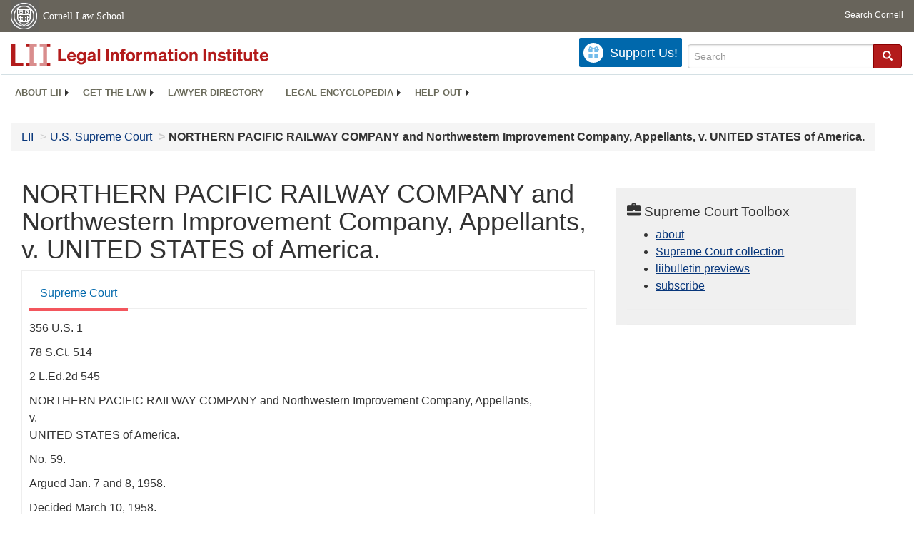

--- FILE ---
content_type: text/html; charset=utf-8
request_url: https://www.law.cornell.edu/supremecourt/text/356/1
body_size: 21485
content:
<!DOCTYPE html>
<html lang="en">

<head>
	<!-- Global site tag (gtag.js) - Google Analytics -->
	<script async src="https://www.googletagmanager.com/gtag/js?id=UA-1734385-15"></script>
	<script>
		window.dataLayer = window.dataLayer || [];
		function gtag() { dataLayer.push(arguments); }
		gtag('js', new Date());

		gtag('config', 'UA-1734385-15');
	</script>

	<!-- Google tag (gtag.js) -->
	<script async src="https://www.googletagmanager.com/gtag/js?id=G-PDVVHXRDE6"></script>
	<script>
		window.dataLayer = window.dataLayer || [];
		function gtag() { dataLayer.push(arguments); }
		gtag('js', new Date());

		gtag('config', 'G-PDVVHXRDE6');
	</script>

	<meta charset="utf-8" />
	<meta name="version" content="v7.4"/>
	<meta name="viewport" content="width=device-width, initial-scale=1.0">
	<link rel="shortcut icon" href="https://www.law.cornell.edu/sites/www.law.cornell.edu/files/favicon_0.ico"
		type="image/vnd.microsoft.icon" />
	<link rel="canonical" href="https://www.law.cornell.edu/supremecourt/text/356/1">

	<meta property="og:site_name" content="LII / Legal Information Institute" />
	<meta property="og:type" content="website" />
	<meta property="og:url" content="https://www.law.cornell.edu/supremecourt/text/356/1" />
	<meta property="og:title" content="NORTHERN PACIFIC RAILWAY COMPANY and Northwestern Improvement Company, Appellants, v. UNITED STATES of America." />
	<meta property="og:image" content="https://www.law.cornell.edu/images/liibracketlogo.gif" />
	<meta name="twitter:card" content="U.S. Supreme Court - NORTHERN PACIFIC RAILWAY COMPANY and Northwestern Improvement Company, Appellants, v. UNITED STATES of America." />
	<meta name="twitter:site" content="@LIICornell" />
	<meta name="twitter:url" content="https://www.law.cornell.edu/supremecourt/text/356/1" />
	<meta name="twitter:title" content="NORTHERN PACIFIC RAILWAY COMPANY and Northwestern Improvement Company, Appellants, v. UNITED STATES of America." />
	<meta name="twitter:image" content="https://www.law.cornell.edu/images/liibracketlogo.gif" />
	<meta name="dcterms.title" content="NORTHERN PACIFIC RAILWAY COMPANY and Northwestern Improvement Company, Appellants, v. UNITED STATES of America." />


	<title>NORTHERN PACIFIC RAILWAY COMPANY and Northwestern Improvement Company, Appellants, v. UNITED STATES of America. | Supreme Court | US Law | LII / Legal Information Institute</title>

	<!-- schema.org metadata -->
	<script type="application/ld+json">
		{"@context": "http://schema.org", "@graph": [{"@type": "BreadcrumbList", "itemListElement": [{"@type": "ListItem", "position": 1, "item": {"@id": "https://www.law.cornell.edu", "name": "LII"}}, {"@type": "ListItem", "position": 2, "item": {"@id": "https://www.law.cornell.edu/supremecourt", "name": "U.S. Supreme Court"}}, {"@type": "ListItem", "position": 5, "item": {"@id": "https://www.law.cornell.edu/supremecourt/text/356/1", "name": "NORTHERN PACIFIC RAILWAY COMPANY and Northwestern Improvement Company, Appellants, v. UNITED STATES of America."}}]}, {"@type": "WebSite", "url": "https://www.law.cornell.edu/supremecourt/text/356/1", "name": "NORTHERN PACIFIC RAILWAY COMPANY and Northwestern Improvement Company, Appellants, v. UNITED STATES of America.", "author": {"@type": "Organization", "name": "U.S. Supreme Court", "url": "https://www.supremecourt.gov"}, "description": "U.S. Supreme Court - NORTHERN PACIFIC RAILWAY COMPANY and Northwestern Improvement Company, Appellants, v. UNITED STATES of America.", "publisher": {"@type": "Organization", "name": "LII / Legal Information Institute", "url": "https://www.law.cornell.edu"}}]}	
	</script>
	<!-- /schema.org -->

	<!-- API url -->
	<script>
		SEARCH_URL = 'https://api.law.cornell.edu/lii/search';
	</script>

	<!-- Bootstrap Latest compiled and minified CSS -->
	<link rel="stylesheet" href="https://maxcdn.bootstrapcdn.com/bootstrap/3.3.7/css/bootstrap.min.css"
		integrity="sha384-BVYiiSIFeK1dGmJRAkycuHAHRg32OmUcww7on3RYdg4Va+PmSTsz/K68vbdEjh4u" crossorigin="anonymous" />

	<!-- jquery -->
	<script src="https://code.jquery.com/jquery-3.3.1.min.js"
		integrity="sha256-FgpCb/KJQlLNfOu91ta32o/NMZxltwRo8QtmkMRdAu8=" crossorigin="anonymous"></script>
	<script src="https://cdn.jsdelivr.net/npm/js-cookie@2/src/js.cookie.min.js"></script>
	<!-- /jquery -->

	<!-- Bootstrap Latest compiled and minified JavaScript -->
	<script src="https://maxcdn.bootstrapcdn.com/bootstrap/3.3.7/js/bootstrap.min.js"
		integrity="sha384-Tc5IQib027qvyjSMfHjOMaLkfuWVxZxUPnCJA7l2mCWNIpG9mGCD8wGNIcPD7Txa"
		crossorigin="anonymous"></script>
	<!-- /Bootstrap Latest compiled and minified JavaScript -->

	<!-- Open sans -->
	<link rel="stylesheet" href="https://fonts.googleapis.com/css?family=Open+Sans" />
	<!-- /Open sans -->

	<!-- custom css -->
	
	<link rel="stylesheet" type="text/css" href="/staticsite_styles/lii_stylenator_v44.min.css" />
	 
	<!-- /custom css -->

	

	<!-- include adcode -->
	<script type='text/javascript'>
		!function (a) { var b = /iPhone/i, c = /iPod/i, d = /iPad/i, e = /(?=.*\bAndroid\b)(?=.*\bMobile\b)/i, f = /Android/i, g = /(?=.*\bAndroid\b)(?=.*\bSD4930UR\b)/i, h = /(?=.*\bAndroid\b)(?=.*\b(?:KFOT|KFTT|KFJWI|KFJWA|KFSOWI|KFTHWI|KFTHWA|KFAPWI|KFAPWA|KFARWI|KFASWI|KFSAWI|KFSAWA)\b)/i, i = /IEMobile/i, j = /(?=.*\bWindows\b)(?=.*\bARM\b)/i, k = /BlackBerry/i, l = /BB10/i, m = /Opera Mini/i, n = /(CriOS|Chrome)(?=.*\bMobile\b)/i, o = /(?=.*\bFirefox\b)(?=.*\bMobile\b)/i, p = new RegExp('(?:Nexus 7|BNTV250|Kindle Fire|Silk|GT-P1000)', 'i'), q = function (a, b) { return a.test(b) }, r = function (a) { var r = a || navigator.userAgent, s = r.split('[FBAN'); return 'undefined' != typeof s[1] && (r = s[0]), s = r.split('Twitter'), 'undefined' != typeof s[1] && (r = s[0]), this.apple = { phone: q(b, r), ipod: q(c, r), tablet: !q(b, r) && q(d, r), device: q(b, r) || q(c, r) || q(d, r) }, this.amazon = { phone: q(g, r), tablet: !q(g, r) && q(h, r), device: q(g, r) || q(h, r) }, this.android = { phone: q(g, r) || q(e, r), tablet: !q(g, r) && !q(e, r) && (q(h, r) || q(f, r)), device: q(g, r) || q(h, r) || q(e, r) || q(f, r) }, this.windows = { phone: q(i, r), tablet: q(j, r), device: q(i, r) || q(j, r) }, this.other = { blackberry: q(k, r), blackberry10: q(l, r), opera: q(m, r), firefox: q(o, r), chrome: q(n, r), device: q(k, r) || q(l, r) || q(m, r) || q(o, r) || q(n, r) }, this.seven_inch = q(p, r), this.any = this.apple.device || this.android.device || this.windows.device || this.other.device || this.seven_inch, this.phone = this.apple.phone || this.android.phone || this.windows.phone, this.tablet = this.apple.tablet || this.android.tablet || this.windows.tablet, 'undefined' == typeof window ? this : void 0 }, s = function () { var a = new r; return a.Class = r, a }; 'undefined' != typeof module && module.exports && 'undefined' == typeof window ? module.exports = r : 'undefined' != typeof module && module.exports && 'undefined' != typeof window ? module.exports = s() : 'function' == typeof define && define.amd ? define('isMobile', [], a.isMobile = s()) : a.isMobile = s() }(this);
	</script>

	<!-- mobile: vignettes and page-level -->
	<script async src='//pagead2.googlesyndication.com/pagead/js/adsbygoogle.js'>
	</script>
	<script>
		(adsbygoogle = window.adsbygoogle || []).push({
			google_ad_client: 'ca-pub-6351434937294517',
			enable_page_level_ads: true,

		});
	</script>
	<!-- /mobile: vignettes and page-level -->

	<!-- adsense -->
	<script type='text/javascript'>
		var googletag = googletag || {};
		googletag.cmd = googletag.cmd || [];
		(function () {
			var gads = document.createElement('script');
			gads.async = true;
			gads.type = 'text/javascript';
			var useSSL = 'https:' == document.location.protocol;
			gads.src = (useSSL ? 'https:' : 'http:') +
				'//www.googletagservices.com/tag/js/gpt.js';
			var node = document.getElementsByTagName('script')[0];
			node.parentNode.insertBefore(gads, node);
		})();
	</script>

	<script type='text/javascript'>
		function makeDefs() {
			var width = window.innerWidth || document.documentElement.clientWidth;
			if (width >= 1200) {
				var topsize = '[336,280]';
				var midsize = '[[1,1],[336,280]]';
				var bottomsize = '[[2,1],[728,90]]';
				var sponsorcaptionsize = '[[3,1],[336,15]]';
			}
			else if ((width >= 992) && (width < 1199)) {
				var topsize = '[336,280]';
				var midsize = '[[1,1],[336,280]]';
				var bottomsize = '[[2,1],[468,60]]';
				var sponsorcaptionsize = '[[3,1],[336,15]]';
			}
			else if ((width >= 768) && (width < 992)) {
				var topsize = '[300,250]';
				var midsize = '[[1,1],[300,250]]';
				var bottomsize = '[[2,1],[320,100],[320,50]]';
				var sponsorcaptionsize = '[[3,1],[300,15]]';
			}
			else if ((width >= 576) && (width < 768)) {
				var topsize = '[180,150]';
				var midsize = '[[1,1],[180,150]]';
				var bottomsize = '[[2,1],[320,100],[320,50]]';
				var sponsorcaptionsize = '[[3,1],[180,15]]';
			}
			else if ((width >= 360) && (width < 576)) {
				var topsize = '[336,280]';
				var midsize = '[[1,1],[336,280]]';
				var bottomsize = '[[2,1],[468,60]]';
				var sponsorcaptionsize = '[[3,1],[336,15]]';
			}
			else {
				var topsize = '[300,250]';
				var midsize = '[[1,1],[300,250]]';
				var bottomsize = '[[2,1],[300,250],[320,100],[320,50]]';
				var sponsorcaptionsize = '[[3,1],[300,15]]';
			}

			var topdefp1 = 'googletag.defineSlot(';
			var topdefp2 = "'/1519273/LII_DEFAULT_TopRight_300x250', ".concat(topsize, ',');
			var topdef = topdefp1.concat(topdefp2, '\'', 'div-gpt-ad-top', '\'', ').addService(googletag.pubads());   ');

			var middefp1 = 'googletag.defineSlot(';
			var middefp2 = "'/1519273/LII_DEFAULT_MidRight_300x250', ".concat(midsize, ',');
			var middef = middefp1.concat(middefp2, '\'', 'div-gpt-ad-middle', '\'', ').addService(googletag.pubads());   ');

			var bottomdefp1 = 'googletag.defineSlot(';
			var bottomdefp2 = "'/1519273/LII_DEFAULT_Footer_728x90', ".concat(bottomsize, ',');
			var bottomdef = bottomdefp1.concat(bottomdefp2, '\'', 'div-gpt-ad-bottom', '\'', ').addService(googletag.pubads());   ');

			var sponsorcaptiondefp1 = 'googletag.defineSlot(';
			var sponsorcaptiondefp2 = "'/1519273/LII_DEFAULT_SponsorCaption', ".concat(sponsorcaptionsize, ',');
			var sponsorcaptiondef = sponsorcaptiondefp1.concat(sponsorcaptiondefp2, '\'', 'div-gpt-ad-sponsorcaption', '\'', ').addService(googletag.pubads());   ');

			var defs = topdef + middef + bottomdef + sponsorcaptiondef
			return defs;

		};



		googletag.cmd.push(function () {
			{
				mydefs = makeDefs();
				eval(mydefs);
			};

			googletag.pubads().enableSingleRequest();
			googletag.enableServices();
		});
			//-->
	</script>
	<!-- /adsense -->
	<!-- /include adcode -->

	<!-- include JLD --><script src="https://justatic.com/v/20160725b/shared/js/widgets/find-a-lawyer.js"></script><!-- /include JLD -->

</head>

<body>

<div id="liisurveymodal" class="modal fade bs-example-modal-lg" tabindex="-1" role="dialog" aria-labelledby="liisurveymodal" aria-hidden="true">
    <div class="modal-dialog modal-lg">
        <div class="modal-content">
                <div class="modal-title-box">Please help us improve our site!</div>	
            <div class="modal-header">
                <button type="button" class="close" onclick="snooze_survey()" data-dismiss="modal">&times;</button>
            </div>			
            <div class="modal-body">	  
                <iframe title="Survey Frame" class="survey-content" id="iframeHolder"></iframe>
            </div>		
            <div class="modal-footer">
                <!-- <a href="#" data-dismiss="modal" class="btn" onclick="snooze_survey()">Maybe later</a> -->
                <a href="#" class="btn btn-primary" class="close" data-dismiss="modal" onclick="snooze_survey()">No thank you</a>
            </div>
        </div>
    </div>
</div>

<header id="conannav" class="navbar navbar-fixed-top active">
	<a href="#content" class="skip">Skip to main content</a>
		<!-- <a class="skip-main" href="#main">Skip to main content</a>
		<h1>Skip to Main Content - Keyboard Accessible</h1> -->
	<!-- include header -->
	<div id="cu-identity">
		<div class="container-fluid">
			<a href="https://www.cornell.edu" id="insignialink" title="Cornell University">
				<img class="img-responsive"
					src="https://www.law.cornell.edu/sites/all/themes/liizenboot/images/insignia.gif"
					alt="Cornell University insignia" />
			</a>
			<a href="https://www.lawschool.cornell.edu/" id="clslink" title="Cornell Law School">Cornell Law
				School</a>
			<a href="https://www.cornell.edu/search/" id="cusearch" title="Search Cornell University">Search
				Cornell</a>
		</div>
	</div>
	<!-- /cu-identity -->
	<div id="lii-identity" class="col-12 identity-header">
		<div id="liiheader" class="container-fluid">
			<nav id="liiallnav" class="navbar" aria-label="Main">
				<div id="liibanner" class="navbar-header">
					<button type="button" class="navbar-toggle" data-toggle="collapse" data-target="#liinav" href="#liinav">
						<span class="sr-only">Toggle navigation</span>
						<span class="icon-bar"></span>
						<span class="icon-bar"></span>
						<span class="icon-bar"></span>
					</button>
					<div id="liilogodiv">
						<a id="liilogo" class="navbar-brand" href="/" aria-label="lii logo"></a>
					</div>
					<div class="navbar-right" id="liinavbarstuff">
						<!-- remove when drupal settings for survey complete - jbp -->
						<button id="survey" class="btn btn-primary icon-pencil icon-white"
							style="display: none; margin-bottom: 10px; margin-top:-20px; height: 42px">Please help
							us improve our site!</button>

						<!-- liidonatewrap -->
						<div id="liidonatewrap">
							<a id="liidonate" class="navbar-link mdblueinv" href="/donate" aria-label="Donate to LII">
								<span class="glyphicon glyphicon-gift"></span>
								<span class="gltxt">Support Us!</span>
							</a>
						</div>
						<!-- /#liisearchwrap -->
						<div id="liisearchlinkwrap">
							<a id="liisearchlink" href="#" class="navbar-link cured" aria-label="Search LII">
								<span class="glyphicon glyphicon-search"></span>
								<span class="gltxt">Search</span>
							</a>
						</div>
						<!-- /#liisearchlinkwrap -->
						<div id="liisearch" href="#">
							<div class="input-group" id="adv-search" role="search" >
								<input label="Enter the terms you wish to search for."  placeholder="Search" 
									class="form-control form-text" type="text" id="edit-keys" name="keys" value="" 
									list="autocomplete_list" aria-label="Enter search terms text box">
								<datalist id="autocomplete_list">
								</datalist>
								<div class="input-group-btn">
									<div class="btn-group" role="group" aria-label="Filter and search buttons">
										<button type="button" class="btn btn-primary" onclick="findNowClickEvent()" aria-label="Find now"><span class="glyphicon glyphicon-search" aria-hidden="true" role="button"></span></button>
									</div>
								</div>
							</div>
						</div>
					</div>

					<div id="liinav" class="collapse navbar-collapse">
						<ul id="liiheadernav" class="nav navbar-nav" role="menubar" aria-hidden="false">
							<li role="menuitem" aria-haspopup="true" class="menu-item dropdown dropdown-submenu">
								<a href="/lii/about/about_lii" class="dropdown-toggle" data-toggle="dropdown" aria-expanded="false">About
									LII</a>
								<ul role="menu" aria-hidden="true" class="dropdown-menu sub-menu">
									<li role="menuitem">
										<a href="/lii/about/who_we_are">Who We Are</a>
									</li>
									<li role="menuitem">
										<a href="/lii/about/what_we_do">What We Do</a>
									</li>
									<li role="menuitem">
										<a href="/lii/about/who_pays_for_this">Who Pays For This</a>
									</li>
									<li role="menuitem">
										<a href="/lii/about/contact_us">Contact Us</a>
									</li>
								</ul>
							</li>
							<li role="menuitem" aria-haspopup="true" class="menu-item dropdown dropdown-submenu">
								<a href="/lii/get_the_law" class="dropdown-toggle" data-toggle="dropdown" aria-expanded="false">Get the
									law</a>
								<ul role="menu" aria-hidden="true" class="dropdown-menu sub-menu">
									<li role="menuitem">
										<a title="U.S. Constitution" href="/constitution">Constitution</a>
									</li>
									<li role="menuitem">
										<a title="Supreme Court" href="/supremecourt/text/home">Supreme Court</a>
									</li>
									<li role="menuitem">
										<a title="U.S. Code" href="/uscode/text">U.S. Code</a>
									</li>
									<li role="menuitem">
										<a title="C.F.R." href="/cfr/text">CFR</a>
									</li>
									<li role="menuitem" aria-haspopup="true" class="menu-item dropdown dropdown-submenu">
										<a title="Federal Rules" href="/rules" class="dropdown-toggle" data-toggle="dropdown" aria-expanded="false">Federal Rules</a>
										<ul role="menu" aria-hidden="true" class="dropdown-menu submenu-menu">
											<li role="menuitem">
												<a href="/rules/frap">Federal Rules of Appellate Procedure</a>
											</li>
											<li role="menuitem">
												<a href="/rules/frcp">Federal Rules of Civil Procedure</a>
											</li>
											<li role="menuitem">
												<a href="/rules/frcrmp">Federal Rules of Criminal Procedure</a>
											</li>
											<li role="menuitem">
												<a href="/rules/fre">Federal Rules of Evidence</a>
											</li>
											<li role="menuitem">
												<a href="/rules/frbp">Federal Rules of Bankruptcy Procedure</a>
											</li>
										</ul>
									</li>
									<li role="menuitem">
										<a title="U.C.C." href="/ucc">U.C.C.</a>
									</li>
									<li aria-haspopup="true" class="menu-item dropdown dropdown-submenu">
										<a title="Law by jurisdiction" href="#" class="dropdown-toggle" data-toggle="dropdown" aria-expanded="false">Law by jurisdiction</a>
										<ul role="menu" class="dropdown-menu submenu-menu">
											<li role="menuitem">
												<a href="/states">State law</a>
											</li>
											<li role="menuitem">
												<a href="/uniform">Uniform laws</a>
											</li>
											<li role="menuitem">
												<a href="/federal">Federal law</a>
											</li>
											<li role="menuitem">
												<a href="/world">World law</a>
											</li>
										</ul>
									</li>
								</ul>
							</li>
							<li role="menuitem">
								<a href="https://lawyers.law.cornell.edu/">Lawyer directory</a>
							</li>
							<li role="menuitem" class="menu-item dropdown dropdown-submenu">
								<a href="/wex" class="dropdown-toggle" data-toggle="dropdown" aria-expanded="false">Legal encyclopedia</a>
								<ul role="menu" class="dropdown-menu sub-menu">
									<li role="menuitem">
										<a href="/wex/category/business_law">Business law</a>
									</li>
									<li role="menuitem">
										<a href="/wex/category/constitutional_law">Constitutional law</a>
									</li>
									<li role="menuitem">
										<a href="/wex/category/criminal_law_and_procedure">Criminal law</a>
									</li>
									<li role="menuitem">
										<a href="/wex/category/family_law">Family law</a>
									</li>
									<li role="menuitem">
										<a href="/wex/category/employment_law">Employment law</a>
									</li>
									<li role="menuitem">
										<a href="/wex/category/money_and_financial_problems">Money and Finances</a>
									</li>

									<li role="menuitem">
										<a href="/wex/wex_articles">More...</a>
									</li>
								</ul>
							</li>
							<li role="menuitem" class="menu-item dropdown dropdown-submenu">
								<a href="/lii/help_out" class="dropdown-toggle" data-toggle="dropdown" aria-expanded="false">Help out</a>
								<ul role="menu" class="dropdown-menu sub-menu">
									<li role="menuitem" aria-hidden="true">
										<a href="/donate">Give</a>
									</li>
									<li role="menuitem"aria-hidden="true">
										<a href="/lii/help_out/sponsor">Sponsor</a>
									</li>
									<li role="menuitem">
										<a href="/lii/help_out/advertise">Advertise</a>
									</li>
									<li role="menuitem">
										<a href="/lii/help_out/create">Create</a>
									</li>
									<li role="menuitem">
										<a href="/lii/help_out/promote">Promote</a>
									</li>
									<li role="menuitem">
										<a href="/lii/help_out/join_directory">Join Lawyer Directory</a>
									</li>
								</ul>
							</li>
						</ul>
						<ul id="liinavsoc" class="nav navbar-nav navbar-right">
							<li>
								<!-- Go to www.addthis.com/dashboard to customize your tools -->
								<div class="addthis_horizontal_follow_toolbox"></div>
							</li>
						</ul>
					</div>
				</div>
				<!-- /liinavbarstuff -->
			</nav>
		</div>
	</div>
<!-- /include header -->
<!-- /.container-->
</header>
<br><br>
<!-- Corpus specific breadcrumb here -->
<div id="breadcrumb" class="container-fluid">
	<div class="row">
		<div class="navbar-header">
			<nav aria-label="breadcrumb" class="bc-icons-2">
				<ol class="breadcrumb">					
					
						
							<li class="breadcrumb-item"><a href="/">LII</a></li>
						
					 
						
							<li class="breadcrumb-item"><a href="/supremecourt">U.S. Supreme Court</a></li>
						
					 
						 <!-- The LAST breadcrumb item does NOT get an 'ahref' applied to it. Also, add style so it is different -->
							<li class="breadcrumb-item breadcrumb-last">NORTHERN PACIFIC RAILWAY COMPANY and Northwestern Improvement Company, Appellants, v. UNITED STATES of America.</li>
						
					 
				</ol>
			</nav>
		</div>
	</div>
</div>
<!--End Corpus specific breadcrumb here -->

<main id="main" class="container-fluid">
	<div id="content" class="col-sm-8">
		<div class="pagewrapper">
			<div class="container-fluid">
				<div class="row">
					<!-- Definitions popover -->
					<div title="Definitions Frame"></div>
					
					<!-- Corpus specific content here id="iframeDefinitionsHolder" -->
					<h1 class="title" id="page_title"> NORTHERN PACIFIC RAILWAY COMPANY and Northwestern Improvement Company, Appellants, v. UNITED STATES of America. </h1>
<div class="tabbable-panel">
<div class="tabbable-line">
<ul class="nav nav-tabs ">
<li class="active">
<a aria-label="
                        Supreme Court  from #tab_default_1" data-toggle="tab" href="#tab_default_1">
                        Supreme Court </a>
</li>
</ul>
<div class="tab-content">
<div id="prevnext">
</div>
<div class="tab-pane active" id="tab_default_1">
<!-- 'text' content area -->
<div>
<div class="bodytext">
<p class="case_cite">356 U.S. 1</p>
<p class="case_cite">78 S.Ct. 514</p>
<p class="case_cite">2 L.Ed.2d 545</p>
<p class="parties">NORTHERN PACIFIC RAILWAY COMPANY and Northwestern  Improvement Company, Appellants,<br/>v.<br/>UNITED STATES of America.</p>
<p class="docket">No. 59.</p>
<p class="date">Argued Jan. 7 and 8, 1958.</p>
<p class="date">Decided March 10, 1958.</p>
<div class="prelims">
<p class="indent">[Syllabus from pages 1-2 intentionally omitted]</p>
<p class="indent">Mr. M. L. Countryman, Jr., St. Paul, Minn., for appellants.</p>
<p class="indent">Mr. Daniel M. Friedman, Washington, D.C., for appellee.</p>
<p class="indent">Mr. Justice BLACK delivered the opinion of the Court.</p>
</div>
<div class="num" id="p1">
<span class="num">1</span>
<p class="indent">In 1864 and 1870 Congress granted the predecessor of the Northern Pacific Railway Company approximately forty million acres of land in several Northwestern States and Territories to facilitate its construction of a railroad line from Lake Superior to Puget Sound.<a aria-label="1 from #fn1" class="footnote" href="#fn1" id="fn1_ref">1</a> In general terms, this grant consisted of every alternate section of land in a belt 20 miles wide on each side of the track through States and 40 miles wide through Territories. The granted lands were of various kinds; some contained great stands of timber, some iron ore or other valuable mineral deposits, some oil or natural gas, while still other sections were useful for agriculture, grazing or industrial purposes. By 1949 he Railroad had sold about 37,000,000 acres of its holdings, but had reserved mineral rights in 6,500,000 of those acres. Most of the unsold land was leased for one purpose or another. In a large number its sales contracts and most of its lease agreements the Railroad had inserted 'preferential routing' clauses which compelled the grantee or lessee to ship over its lines all commodities produced or manufactured on the land, provided that its rates (and in some instances its service) were equal to those of competing carriers.<a aria-label="2 from #fn2" class="footnote" href="#fn2" id="fn2_ref">2</a> Since many of the goods produced on the lands subject to these 'preferential routing' provisions are shipped from one State to another the actual and potential amount of interstate commerce affected is substantial. Alternative means of transportation exist for a large portion of these shipments including the facilities of two other major railroad systems.</p>
</div>
<div class="num" id="p2">
<span class="num">2</span>
<p class="indent">In 1949 the Government filed suit under § 4 of the Sherman Act seeking a declaration that the defendant's 'preferential routing' agreements were unlawful as unreasonable restraints of trade under § 1 of that Act.<a aria-label="3 from #fn3" class="footnote" href="#fn3" id="fn3_ref">3</a> After various pretrial proceedings the Government moved for summary judgment contending that on the undisputed facts it was entitled, as a matter of law, to the relief demanded. The district judge made numerous findings, as set forth in substance in the preceding paragraph, based on the voluminous pleadings, stipulations, depositions and answers to interrogatories filed in the case, and then granted the Government's motion (with an exception not relevant here). 142 F.Supp. 679. He issued an order enjoining the defendant from enforcing the existing 'preferential routing' clauses or from entering into any future agreements containing them. The defendant took a direct appeal to this Court under § 2 of the Expediting Act of 1903, <a aria-label="rio - 32 Stat. 823" href="/rio/citation/32_Stat._823">32 Stat. 823</a>, as amended, <a aria-label="uscode - 15 USC 29" href="/uscode/text/15/29">15 U.S.C. § 29</a>, <a aria-label="uscode - 15 USC" href="/uscode/text/15">15 U.S.C.</a>A. § 29, and we noted probable jurisdiction. <a aria-label="supremecourt - 352 U.S. 980" href="/supremecourt/text/352/980">352 U.S. 980</a>, <a aria-label="77 from " href="">77</a> S.Ct. 383, 1 L.Ed.2d 364.</p>
</div>
<div class="num" id="p3">
<span class="num">3</span>
<p class="indent">The Sherman Act was designed to be a comprehensive charter of economic liberty aimed at preserving free and unfettered competition as the rule of trade. It rests on the premise that the unrestrained interaction of competitive forces will yield the best allocation of our economic resources, the lowest prices, the highest quality and the greatest material progress, while at the same time providing an environment conductive to the preservation of our democratic political and social institutions. But even were that premise open to question, the policy unequivocally laid down by the Act is competition. And to this end it prohibits 'Every contract, combination * * * or conspiracy, in restraint of trade or commerce among the several States.' Although this prohibition is literally all-encompassing, the courts have construed it as precluding only those contracts or combinations which 'unreasonably' restrain competition. Standard Oil Co. of New Jersey v. United States, <a aria-label="supremecourt - 221 U.S. 1" href="/supremecourt/text/221/1">221 U.S. 1</a>, <a aria-label="31 from " href="">31</a> S.Ct. 502, 55 L.Ed. 619; Chicago Board of Trade v. United States, <a aria-label="supremecourt - 246 U.S. 231" href="/supremecourt/text/246/231">246 U.S. 231</a>, <a aria-label="38 from " href="">38</a> S.Ct. 242, 62 L.Ed. 683.</p>
</div>
<div class="num" id="p4">
<span class="num">4</span>
<p class="indent">However, there are certain agreements or practices which because of their pernicious effect on competition and lack of any redeeming virtue are conclusively presumed to be unreasonable and therefore illegal without elaborate inquiry as to the precise harm they have caused or the business excuse for their use. This principle of per se unreasonableness not only makes the type of restraints which are proscribed by the Sherman Act more certain to the benefit of everyone concerned, but it also avoids the necessity for an incredibly complicated and prolonged economic investigation into the entire history of the industry involved, as well as related industries, in an effort to determine at large whether a particular restraint has been unreasonable—an inquiry so often wholly fruitless when undertaken. Among the practices which the courts have heretofore deemed to be unlawful in and of themselves are price fixing, United States v. Socony-Vacuum Oil Co., <a aria-label="supremecourt - 310 U.S. 150" href="/supremecourt/text/310/150">310 U.S. 150</a>, <a aria-label="210 from " href="">210</a>, 60 S.Ct. 811, 838, 84 L.Ed. 1129; division of markets, United States v. Addyston Pipe &amp; Steel Co., 6 Cir., 85 F. 271, 46 L.R.A. 122, affirmed <a aria-label="supremecourt - 175 U.S. 211" href="/supremecourt/text/175/211">175 U.S. 211</a>, <a aria-label="20 from " href="">20</a> S.Ct. 96, 44 L.Ed. 136; group boycotts, Fashion Originators' Guild of America v. Federal Trade Comm., <a aria-label="supremecourt - 312 U.S. 457" href="/supremecourt/text/312/457">312 U.S. 457</a>, <a aria-label="668 from " href="">668</a>, 61 S.Ct. 703, 85 L.Ed. 949; and tying arrangements, International Salt Co. v. United States, <a aria-label="supremecourt - 332 U.S. 392" href="/supremecourt/text/332/392">332 U.S. 392</a>, <a aria-label="68 from " href="">68</a> S.Ct. 12, 92 L.Ed. 20.</p>
</div>
<div class="num" id="p5">
<span class="num">5</span>
<p class="indent">For our purposes a tying arrangement may be defined as an agreement by a party to sell one product but only on the condition that the buyer also purchases a different (or tied) product, or at least agrees that he will not purchase that product from any other supplier.<a aria-label="4 from #fn4" class="footnote" href="#fn4" id="fn4_ref">4</a> Where such conditions are successfully exacted competition on the merits with respect to the tied product is inevitably curbed. Indeed 'tying agreements serve hardly any purpose beyond the suppression of competition.' Standard Oil Co. of California and Standard Stations v. United States, <a aria-label="supremecourt - 337 U.S. 293" href="/supremecourt/text/337/293">337 U.S. 293</a>, <a aria-label="305 from " href="">305</a>—306, 69 S.Ct. 1051, 1058, 93 L.Ed. 1371.<a aria-label="5 from #fn5" class="footnote" href="#fn5" id="fn5_ref">5</a> They deny competitors free access to the market for the tied product, not because the party imposing the tying requirements has a better product or a lower price but because of his power or leverage in another market. At the same time buyers are forced to forego their free choice between competing products. For these reasons 'tying agreements fare harshly under the laws forbidding restraints of trade.' Times-Picayune Publishing Co. v. United States, <a aria-label="supremecourt - 345 U.S. 594" href="/supremecourt/text/345/594">345 U.S. 594</a>, <a aria-label="606 from " href="">606</a>, 73 S.Ct. 872, 879, 97 L.Ed. 1277. They are unreasonable in and of themselves whenever a party has sufficient economic power with respect to the tying product to appreciably restrain free competition in the market for the tied product and a 'not insubstantial' amount of interstate commerce is affected. International Salt Co. v. United States, <a aria-label="supremecourt - 332 U.S. 392" href="/supremecourt/text/332/392">332 U.S. 392</a>, <a aria-label="68 from " href="">68</a> S.Ct. 12, 92 L.Ed. 20. Cf. United States v. Paramount Pictures, <a aria-label="supremecourt - 334 U.S. 131" href="/supremecourt/text/334/131">334 U.S. 131</a>, <a aria-label="156 from " href="">156</a>—159, 68 S.Ct. 915, 928—929, 92 L.Ed. 1260; United States v. Griffith, <a aria-label="supremecourt - 334 U.S. 100" href="/supremecourt/text/334/100">334 U.S. 100</a>, <a aria-label="68 from " href="">68</a> S.Ct. 941, 92 L.Ed. 1236. Of course where the seller has no control or dominance over the tying product so that it does not represent an effectual weapon to pressure buyers into taking the tied item any restraint of trade attributable to such tying arrangements would obviously be insignificant at most. As a simple example, if one of a dozen food stores in a community were to refuse to sell flour unless the buyer also took sugar it would hardly tend to restrain competition in sugar if its competitors were ready and able to sell flour by itself.</p>
</div>
<div class="num" id="p6">
<span class="num">6</span>
<p class="indent">In this case we believe the district judge was clearly correct in entering summary judgment declaring the defendant's 'preferential routing' clauses unlawful restraints of trade. We wholly agree that the undisputed facts established beyond any genuine question that the defendant possessed substantial economic power by virtue of its extensive landholdings which it used as leverage to induce large numbers of purchasers and lessees to give it preference, to the exclusion of its competitors, in carrying goods or produce from the land transferred to them. Nor can there be any real doubt that a 'not insubstantial' amount of interstate commerce was and is affected by these restrictive provisions.</p>
</div>
<div class="num" id="p7">
<span class="num">7</span>
<p class="indent">As pointed out before, the defendant was initially granted large acreages by Congress in the several Northwestern States through which its lines now run. This land was strategically located in checkerboard fashion amid private holdings and within economic distance of transportation facilities. Not only the testimony of various witnesses but common sense makes it evident that this particular land was often prized by those who purchased or leased it and was frequently essential to their business activities. In disposing of its holdings the defendant entered into contracts of sale or lease covering at least several million acres of land which included 'preferential routing' clauses.<a aria-label="6 from #fn6" class="footnote" href="#fn6" id="fn6_ref">6</a> The very existence of this host of tying arrangements is itself compelling evidence of the defendant's great power, at least where, as here, no other explanation has been offered for the existence of these restraints. The 'preferential routing' clauses conferred no benefit on the purchasers or lessees. While they got the land they wanted by yielding their freedom to deal with competing carriers, the defendant makes no claim that it came any cheaper than if the restrictive clauses had been omitted. In fact any such price reduction in return for rail shipments would have quite plainly constituted an unlawful rebate to the shipper.<a aria-label="7 from #fn7" class="footnote" href="#fn7" id="fn7_ref">7</a> So far as the Railroad was concerned its purpose obviously was to fence out competitors, to stifle competition. While this may have been exceedingly beneficial to its business, it is the very type of thing the Sherman Act condemns. In short, we are convinced that the essential prerequisites for treating the defendant's tying arrangements as unreasonable 'per se' were conclusively established below and that the defendant has offered to prove nothing there or here which would alter this conclusion.</p>
</div>
<div class="num" id="p8">
<span class="num">8</span>
<p class="indent">In our view International Salt Co. v. United States, <a aria-label="supremecourt - 332 U.S. 392" href="/supremecourt/text/332/392">332 U.S. 392</a>, <a aria-label="68 from " href="">68</a> S.Ct. 12, 92 L.Ed. 20, which has been unqualifiedly approved by subsequent decisions, is ample authority for affirming the judgment below. In that case the defendant refused to lease its salt-dispensing machines unless the lessee also agreed to purchase all the salt it used in the machines from the defendant. It was established that the defendant had made about 900 leases under such conditions and that in the year in question it had sold about $500,000 worth of salt for use in the leased machines. On that basis we affirmed unanimously a summary judgment finding the defendant guilty of violating § 1 of the Sherman Act. The Court ruled that it was 'unreasonable, per se, to foreclose competitors from any substantial market' by tying arrangements. As we later analyzed the decision, 'it was not established that equivalent machines were unobtainable, it was not indicated what proportion of the business of supplying such machines was controlled by defendant, and it was deemed irrelevant that there was no evidence as to the actual effect of the tying clauses upon competition.' Standard Oil Co. of California and Standard Stations v. United States, <a aria-label="supremecourt - 337 U.S. 293" href="/supremecourt/text/337/293">337 U.S. 293</a>, <a aria-label="305 from " href="">305</a>, 69 S.Ct. 1051, 1058, 93 L.Ed. 1371.</p>
</div>
<div class="num" id="p9">
<span class="num">9</span>
<p class="indent">The defendant attempts to evade the force of International Salt on the ground that the tying product there was patented while here it is not. But we do not believe this distinction has, or should have, any significance. In arriving at its decision in International Salt the Court placed no reliance on the fact that a patent was involved nor did it give the slightest intimation that the outcome would have been any different if that had not been the case. If anything, the Court held the challenged tying arrangements unlawful despite the fact that the tying item was patented, not because of it. 'By contracting to close this market for salt against competition, International has engaged in a restraint of trade for which its patents afford no immunity from the antitrust laws.' 332 U.S. at page 396, 68 S.Ct. at page 15. Nor have subsequent cases confined the rule of per se unreasonableness laid down in International Salt to situations involving patents. Cf. United States v. Griffith, <a aria-label="supremecourt - 334 U.S. 100" href="/supremecourt/text/334/100">334 U.S. 100</a>, <a aria-label="68 from " href="">68</a> S.Ct. 941, 92 L.Ed. 1236; United States v Paramount Pictures, Inc., <a aria-label="supremecourt - 334 U.S. 131" href="/supremecourt/text/334/131">334 U.S. 131</a>, <a aria-label="156 from " href="">156</a>, 68 S.Ct. 915, 928, 92 L.Ed. 1260; Times-Picayune Publishing Co. v. United States, <a aria-label="supremecourt - 345 U.S. 594" href="/supremecourt/text/345/594">345 U.S. 594</a>, <a aria-label="73 from " href="">73</a> S.Ct. 872, 97 L.Ed. 1277.<a aria-label="8 from #fn8" class="footnote" href="#fn8" id="fn8_ref">8</a></p>
</div>
<div class="num" id="p10">
<span class="num">10</span>
<p class="indent">The defendant argues that the holding in International Salt was limited by the decision in Times-Picayune Publishing Co. v. United States, <a aria-label="supremecourt - 345 U.S. 594" href="/supremecourt/text/345/594">345 U.S. 594</a>, <a aria-label="73 from " href="">73</a> S.Ct. 872, 97 L.Ed. 1277. There the Court held that a unit system of advertising in two local newspapers did not violate § 1 of the Sherman Act. On the facts before it the majority found there was no tying problem at all since only one product was involved and that, in any event, the defendant did not possess sufficient economic power in the advertising market to bring its unit rule within the principle of per se unreasonableness. But the Court was extremely careful to confine its decision to the narrow record before it. Id., 345 U.S. at pages 627—628, 73 S.Ct. at page 890. And far from repudiating any of the principles set forth in International Salt it vigorously reasserted them by broadly condemning tying arrangements as wholly inconsistent with the fundamental principles of the antitrust laws. In the Court's forceful terms, 'Tying arrangements * * * flout the Sherman Act's policy that competition rule the marts of trade. * * * By conditioning his sale of one commodity on the purchase of another, a seller coerces the abdication of buyers' independent judgment as to the 'tied' product's merits and insulates it from the competitive stresses of the open market. But any intrinsic superiority of the 'tied' product would convince freely choosing buyers to select it over others, anyway.' Id., 345 U.S. at page 605, 73 S.Ct. at page 878.</p>
</div>
<div class="num" id="p11">
<span class="num">11</span>
<p class="indent">While there is some language in the Times-Picayune opinion which speaks of 'monopoly power' or 'dominance' over the tying product as a necessary precondition for application of the rule of per se unreasonableness to tying arrangements, we do not construe this general language as requiring anything more than sufficient economic power to impose an appreciable restraint on free competition in the tied product (assuming all the time, of course, that a 'not insubstantial' amount of interstate commerce is affected). To give it any other construction would be wholly out of accord with the opinion's cogent analysis of the nature and baneful effects of tying arrangements and their incompatibility with the policies underlying the Sherman Act. Times-Picayune, of course, must be viewed in context with International Salt and our other decisions concerning tying agreements. There is no warrant for treating it as a departure from those cases. Nor did it purport to be any such thing; rather it simply made an effort to restate the governing considerations in this area as set forth in the prior cases. And in so doing it makes clear, as do those cases, that the vice of tying arrangements lies in the use of economic power in one market to restrict competition on the merits in another, regardless of the source from which the power is derived and whether the power takes the form of a monopoly or not.</p>
</div>
<div class="num" id="p12">
<span class="num">12</span>
<p class="indent">The defendant contends that its 'preferential routing' clauses are subject to so many exceptions and have been administered so leniently that they do not significantly restrain competition. It points out that these clauses permit the vendee or lessee to ship by competing carrier if its rates are lower (or in some instances if its service is better) than the defendant's.<a aria-label="9 from #fn9" class="footnote" href="#fn9" id="fn9_ref">9</a> Of course if these restrictive provisions are merely harmless sieves with no tendency to restrain competition, as the defendant's argument seems to imply, it is hard to understand why it has expended so much effort in obtaining them in vast numbers and upholding their validity, or how they are of any benefit to anyone, even the defendant. But however that may be, the essential fact remains that these agreements are binding obligations held over the heads of vendees which deny defendant's competitors access to the fenced-off market on the same terms as the defendant. In International Salt the defendants similarly argued that their tying arrangements were inoffensive restraints because they allowed lessees to buy salt from other suppliers when they offered a lower price than International. The Court's answer there is equally apt here.</p>
</div>
<div class="num" id="p13">
<span class="num">13</span>
<p class="indent">'(This exception) does, of course, afford a measure of      protection to the lessee, but it does not avoid the stifling      effect of the agreement on competition. The appellant had at      all times a priority on the business at equal prices. A      competitor would have to undercut appellant's price to have      any hope of capturing the market, while appellant could hold      that market by merely meeting competition. We do not think      this concession relieves the contract of being a restraint of      trade, albeit a less harsh one than would result in the      absence of such a provision.' 332 U.S. at page 397, 68 S.Ct.      at page 15.</p>
</div>
<div class="num" id="p14">
<span class="num">14</span>
<p class="indent">All of this is only aggravated, of course, here in the regulated transportation industry where there is frequently no real rate competition at all and such effective competition as actually thrives takes other forms.</p>
</div>
<div class="num" id="p15">
<span class="num">15</span>
<p class="indent">Affirmed.</p>
</div>
<div class="num" id="p16">
<span class="num">16</span>
<p class="indent">Mr. Justice CLARK took no part in the consideration or decision of this case.</p>
</div>
<div class="num" id="p17">
<span class="num">17</span>
<p class="indent">Mr. Justice HARLAN, whom Mr. Justice FRANKFURTER and Mr. Justice WHITTAKER join, dissenting.</p>
</div>
<div class="num" id="p18">
<span class="num">18</span>
<p class="indent">The Court affirms summary judgment for the Government by concluding that 'the essential prerequisites for treating the defendant's tying arrangements as unreasonable 'per se' were conclusively established below * * *.' In my view, these prerequisites were not established, and this case should be remanded to the District Court for a trial on the issue whether appellants' landholdings gave them that amount of control over the relevant market for land necessary under this Court's past decisions to make the challenged tying clauses violative per se of the Sherman Act. Further, in light of the Court's disposition of the case and the nature of the findings made below, I think that the Court's discussion of International Salt Co. v. United States, <a aria-label="supremecourt - 332 U.S. 392" href="/supremecourt/text/332/392">332 U.S. 392</a>, <a aria-label="68 from " href="">68</a> S.Ct. 12, 92 L.Ed. 20, is apt to produce confusion as to what proof is necessary to show per se illegality of tying clauses in future Sherman Act cases.</p>
</div>
<div class="num" id="p19">
<span class="num">19</span>
<p class="indent">Because the Government necessarily based its complaint on § 1 of the Sherman Act, 26 State. 209, as amended, <a aria-label="uscode - 15 USC 1" href="/uscode/text/15/1">15 U.S.C. § 1</a>, <a aria-label="uscode - 15 USC" href="/uscode/text/15">15 U.S.C.</a>A. § 1, rather than on § 3 of the Clayton Act,<a aria-label="1 from #fn1-1" class="footnote" href="#fn1-1" id="fn1-1_ref">1</a> it was required to show that the challenged tying clauses constituted unreasonable restraints of trade, see Standard Oil Co. of New Jersey v. United States, <a aria-label="supremecourt - 221 U.S. 1" href="/supremecourt/text/221/1">221 U.S. 1</a>, <a aria-label="31 from " href="">31</a> S.Ct. 502, 55 L.Ed. 619. As a result, these tying clauses raise legal issues different from those presented by the legislatively defined tying clauses invalidated under the more pointed prohibitions of the Clayton Act. Times-Picayune Publishing Co. v. United States, <a aria-label="supremecourt - 345 U.S. 594" href="/supremecourt/text/345/594">345 U.S. 594</a>, <a aria-label="73 from " href="">73</a> S.Ct. 872, 97 L.Ed. 1277, has made it clear beyond dispute that both proof of dominance in the market for the tying product and a showing that an appreciable volume of business in the tied product is restrained are essential conditions to judicial condemnation of a tying clause as a per se violation of the Sherman Act.<a aria-label="2 from #fn2-1" class="footnote" href="#fn2-1" id="fn2-1_ref">2</a> 345 U.S. at pages 608—611, 73 S.Ct. at pages 880—881. These firm requirements derive from an awareness that the vice apt to exist in tying agreements 'is the wielding of monopolistic leverage; a seller exploits his dominant position in one market to expand his empire into the next.' 345 U.S. at page 611, 73 S.Ct. at page 882. It is not, as the Court intimates at one point in its opinion, that under the Sherman Act the tying clause is illegal per se; the per se illegality results from its use by virtue of a vendor's dominance over the tying interest to foreclose competitors from a substantial market in the tied interest.</p>
</div>
<div class="num" id="p20">
<span class="num">20</span>
<p class="indent">My primary difficulty with the Court's affirmance of the judgment below is that the District Court made no finding that the appellants had a 'dominant position' or, as this Court now puts it, 'sufficient economic power,' in the relevant land market. Such a finding would indicate that those requiring land of the character owned by the appellants would be driven to them for it, thereby putting appellants in a position to foreclose competing carriers, through the medium of tying clauses, from shipping the produce from the lands sold or leased. The District Court seems to have conceived that no more need be shown on this score than that the appellants owned the particular tracts of land sold or leased subject to a tying clause. Thus it said (142 F.Supp. 684):</p>
</div>
<div class="num" id="p21">
<span class="num">21</span>
<p class="indent">'Defendants argue that the first tying element, i.e., market      domination over the tying product, is not established because      the record does not show the proportion of N.P. (Northern      Pacific) lands of various types to the total of the lands of      the same types sold and leased in the area of defendants'      operations.</p>
</div>
<div class="num" id="p22">
<span class="num">22</span>
<p class="indent">This contention ignores the plain language of the cited      decisions ('tying clause' cases in this Court), providing      that market dominance of 'the tying commodity' is required.      The tying commodity need only be the particular property or      product to which forced purchase of the second commodity is      tied; certainly it does not necessarily include all of the      similar and competing commodities which may be in the market.      * * *</p>
</div>
<div class="num" id="p23">
<span class="num">23</span>
<p class="indent">'The tying commodity in the present case is the land      presently or formerly owned by N.P. Unrestricted fee-simple      title to land vests in the owner absolute domination of the      market in such land. By the ownership of the lands and      resulting dominance in the market therefor defendants were      able to impose the traffic clauses in question on the      grantees and lessees of the land.' (Italics added.)</p>
</div>
<div class="num" id="p24">
<span class="num">24</span>
<p class="indent">In conformity with these views the ultimate findings of the District Court on the issue of 'control' were only these:</p>
</div>
<div class="num" id="p25">
<span class="num">25</span>
<p class="indent">'37. Defendants, as sellers and as lessors, by reason of      title in fee simple, have dominance in the lands now owned by      them and had dominance in the lands formerly owned at the      time of sale of such lands. (Italics added.)</p>
</div>
<div class="num" id="p26">
<span class="num">26</span>
<p class="indent">'38. Defendants have used their dominance in the lands sold      and leased to require purchasers and lessees to purchase and      use Northern Pacific's transportation service, under the      conditions stated in finding 10.' (Finding 10 relates to the      terms of the tying clauses.)</p>
</div>
<div class="num" id="p27">
<span class="num">27</span>
<p class="indent">I do not think that these findings as to appellants' ad hoc 'dominance' over the particular land sold or leased suffice to meet the showing of market control which Times-Picayune established as one of the essential prerequisites to holding tying clauses illegal per se under the Sherman Act. In effect the District Court's view by-passed that requirement and made the validity of these tying clauses depend entirely on the commercial restraint accomplished by them. The District Court should have taken evidence of the relative strength of appellants' landholdings vis-a -vis that of others in the appropriate market for land of the types now or formerly possessed by appellants,<a aria-label="3 from #fn3-1" class="footnote" href="#fn3-1" id="fn3-1_ref">3</a> of the 'uniqueness' of appellants' landholdings in terms of quality or use to which they may have been put, and of the extent to which the location of the lands on or near the Northern Pacific's railroad line, or any other circumstances, put the appellants in a strategic position as against other sellers and lessors of land. Short of such an inquiry I do not see how it can be determined whether the appellants occupied such a dominant position in the relevant land market, cf. United States v. E. I. du Pont de Nemours &amp; Co., <a aria-label="supremecourt - 351 U.S. 377" href="/supremecourt/text/351/377">351 U.S. 377</a>, <a aria-label="76 from " href="">76</a> S.Ct. 994, 100 L.Ed. 1264, as to make these tying clauses illegal per se under the Sherman Act.</p>
</div>
<div class="num" id="p28">
<span class="num">28</span>
<p class="indent">Explanation for the Court's failure to remand with instructions to pursue such an inquiry apparently lies in part in its statement that the 'very existence of this host of tying arrangements is itself compelling evidence of the defendant's great power' over the land market. I do not deny that there may be instances where economic coercion by a vendor may be inferred, without any direct showing of market dominance, from the mere existence of the tying arrangements themselves, as where the vendee is apt to suffer economic detriment from the tying clause because precluded from purchasing a tied product at better terms or of a better quality elsewhere. But the tying clauses here are not cast in such absolute terms. The record indicates that a large majority of appellants' lands were close to the Northern Pacific lines and thus vendees or lessees of these lands might be expected to utilize Northern Pacific as a matter of course. Further, substantially all the tying clauses, as found by the District Court, contained provisos leaving the vendee or lessee free to ship by other railroads when offered either lower rates or lower rates or superior service. In these circumstances it would appear that the inclusion of the tying clauses in contracts or leases might have been largely a matter of indifference to at least many of the purchasers or lessees of appellants' land, and hence that more is needed than the tying clauses themselves to warrant the inference that acceptance of the tying clauses resulted from coercion exercised by appellants through their position in the land market.</p>
</div>
<div class="num" id="p29">
<span class="num">29</span>
<p class="indent">Particularly in view of the Court's affirmance of a judgment based on so inadequate a record, I have further difficulty with the opinion in its treatment of International Salt, the decision on which the Court principally relies. The Court regards that case as making irrelevant proof of market dominance in the tying interest, but it seems to me that Times-Picayune has laid to rest all doubt as to the need for clear proof on this issue. In fact that case considered that in International Salt the required element of proof was supplied by the patents themselves which 'conferred monopolistic, albeit lawful, market control' over the tying product, 345 U.S. at page 608, 73 S.Ct. at page 880, as indeed the Court in International Salt itself suggested by prefacing its holding with the statement that '(defendant's) patents confer a limited monopoly of the invention they reward.' 332 U.S. at page 395, 68 S.Ct. at page 15. Still the Court today states that the tying clauses were there struck down despite the fact that the tying product was patented. In short, insofar as the Sherman Act is concerned, it appears that International Salt simply treated a patent as the equivalent of proof of market control—a view further supported by what was said about International Salt in Standard Oil Co. of California and Standard Stations v. United States, <a aria-label="supremecourt - 337 U.S. 293" href="/supremecourt/text/337/293">337 U.S. 293</a>, at pages 304, 307, 69 S.Ct. 1051, at pages 1057, 1058, 93 L.Ed. 1371.</p>
</div>
<div class="num" id="p30">
<span class="num">30</span>
<p class="indent">The reliance on International Salt with the new scope the Court now gives it is puzzling in light of the Court's express recognition that a finding of sufficient economic power over land to restrict competition in freight servives is an essential element here. The Court heightens this paradox by its effort to satisfy this requirement with the assertion that 'undisputed facts' conclusively established the existence of this power. But in so concluding, it could hardly rely on the market-dominance findings below which, as I have tried to show, rested upon the District Court's evidence misconception of Times-Picayune.</p>
</div>
<div class="num" id="p31">
<span class="num">31</span>
<p class="indent">I do not understand the Court to excuse findings as to control by adopting the Government's argument that this case should be brought within International Salt by analogy of the ownership of land to that of a patent, so that the particular tract of land involved in each purchase or lease itself constitutes the relevant market. The record in any event is without support for such a theory. No findings were made below as to the uniqueness of any of appellants' lands either because of their location<a aria-label="4 from #fn4-1" class="footnote" href="#fn4-1" id="fn4-1_ref">4</a> or because of their peculiar qualities enabling production of superior mineral, timber, or agricultural products. Without such an inquiry, I do not see how appellants' supposed dominance of the land market can be based on the theory that their lands were 'unique.'</p>
</div>
<div class="num" id="p32">
<span class="num">32</span>
<p class="indent">Finally, the Court leaves in unsettling doubt the future effect of its statement that the use of the word 'dominance' in Times-Picayune implies no more of a showing of market dominance than 'sufficient economic power to impose an appreciable restraint on free competition in the tied product.' As an abstraction one can hardly quarrel with this piece of surgery, for I do not claim that a monopoly in the sense of § 2 of the Sherman Act, <a aria-label="uscode - 15 USC" href="/uscode/text/15">15 U.S.C.</a>A. § 2, must be shown over a tying product. As already indicated, I should think that a shoring of 'sufficient economic power' in cases of this kind could be based upon a variety of factors, such as significant percentage control of the relevant market, desirability of the product to the purchaser, use of tying clauses which would be likely to result in economic detriment to vendees or lessees, and such uniqueness of the tying product as to suggest comparison with a monopoly by patent. But I venture to predict that the language of the Court, taken in conjunction with its approval of the summary disposition of this case, will leave courts and lawyers in confusion as to what the proper standards now are for judging tying clauses under the Sherman Act.</p>
</div>
<div class="num" id="p33">
<span class="num">33</span>
<p class="indent">The Court's action in affirming the judgment below sanctions what I deem to be a serious abuse of the summary judgment procedures. Cf. Sartor v. Arkansas Natural Gas Corp., <a aria-label="supremecourt - 321 U.S. 620" href="/supremecourt/text/321/620">321 U.S. 620</a>, <a aria-label="64 from " href="">64</a> S.Ct. 724, 88 L.Ed. 967. A record barren of facts adequate to support either a finding of economic power over a relevant land market or a finding that the land involved is so unique as to constitute in itself the relevant market is remedied by this Court's reliance upon 'common sense' and judicial notice of appellants' commanding position. But these are poor substitutes for the proof to which the Government should be put. I would remand to the District Court for a trial and findings on the issue of 'dominance.'</p>
</div>
<div class="footnotes">
<div class="footnote" id="fn1">
<a aria-label="1 from #fn1_ref" class="footnote" href="#fn1_ref">1</a>
<p> <a aria-label="rio - 13 Stat. 365" href="/rio/citation/13_Stat._365">13 Stat. 365</a>, <a aria-label="rio - 16 Stat. 378" href="/rio/citation/16_Stat._378">16 Stat. 378</a>. The details of these statutory grants are extensively set forth and discussed in United States v. Northern Pacific R. Co., <a aria-label="supremecourt - 256 U.S. 51" href="/supremecourt/text/256/51">256 U.S. 51</a>, <a aria-label="41 from " href="">41</a> S.Ct. 439, 65 L.Ed. 825, and United States v. Northern Pacific R. Co., <a aria-label="supremecourt - 311 U.S. 317" href="/supremecourt/text/311/317">311 U.S. 317</a>, <a aria-label="61 from " href="">61</a> S.Ct. 264, 85 L.Ed. 210.</p>
</div>
<div class="footnote" id="fn2">
<a aria-label="2 from #fn2_ref" class="footnote" href="#fn2_ref">2</a>
<p> The volume and nature of these restrictive provisions are set forth in more detail hereafter. See note 6, infra.</p>
</div>
<div class="footnote" id="fn3">
<a aria-label="3 from #fn3_ref" class="footnote" href="#fn3_ref">3</a>
<p> <a aria-label="rio - 26 Stat. 209" href="/rio/citation/26_Stat._209">26 Stat. 209</a>, as amended, <a aria-label="uscode - 15 USC" href="/uscode/text/15">15</a> U.S.C. §§ <a aria-label="uscode - 15 USC 1" href="/uscode/text/15/1">1</a>, <a aria-label="uscode - 15 USC 4" href="/uscode/text/15/4">4</a>, <a aria-label="uscode - 15 USC" href="/uscode/text/15">15 U.S.C.</a>A. §§ 1, 4. Actually there are two defendants here, the Northern Pacific Railway Company and its wholly owned subsidiary Northwestern Improvement Company which sells, leases and manages the Railroad's lands. , for convenience and since Northwestern is completely controlled by the Railroad we shall speak of the two of them as a single 'defendant' or as the 'Railroad.'</p>
</div>
<div class="footnote" id="fn4">
<a aria-label="4 from #fn4_ref" class="footnote" href="#fn4_ref">4</a>
<p> Of course where the buyer is free to take either product by itself there is no tying problem even though the seller may also offer the two items as a unit at a single price.</p>
</div>
<div class="footnote" id="fn5">
<a aria-label="5 from #fn5_ref" class="footnote" href="#fn5_ref">5</a>
<p> As this Court has previously pointed out such nonanticompetitive purposes as these arrangements have been asserted to possess can be adequately accomplished by other means much less inimical to competition. See, e.g., International Business Machines Corp. v. United States, <a aria-label="supremecourt - 298 U.S. 131" href="/supremecourt/text/298/131">298 U.S. 131</a>, <a aria-label="56 from " href="">56</a> S.Ct. 701, 80 L.Ed. 1085; International Salt Co. v. United States, <a aria-label="supremecourt - 332 U.S. 392" href="/supremecourt/text/332/392">332 U.S. 392</a>, <a aria-label="68 from " href="">68</a> S.Ct. 12, 92 L.Ed. 20.</p>
</div>
<div class="footnote" id="fn6">
<a aria-label="6 from #fn6_ref" class="footnote" href="#fn6_ref">6</a>
<p> The district judge found (and his findings are not challenged here) that as of 1949 there were (1) over 1,000 grazing leases covering more than 1,000,000 acres of land, (2) at least 72 contracts for the sale of timberland covering 1,244,137 acres, (3) at least 31 timber sale contracts covering 100,585 acres, (4) at least 19 oil and gas leases covering 135,000 acres, (5) at least 16 iron ore leases covering 5,261 acres, (6) 12 coal leases (acreage not specified), and (7) at least 17 other mineral leases covering 6,810 acres which contained 'preferential routing' clauses.</p>
<p>The grazing leases, timber sales contracts, timberland sales contracts and in some instances the mineral land leases obligated the vendee or lessee to ship its products by way of the defendant's lines unless rates of competitors were lower; the oil and gas leases, coal leases and the remainder of the mineral land leases, unless the rates were lower or the service better; the iron ore leases, unless the defendant's rates, service and facilities were equal to those of any competing line.</p>
</div>
<div class="footnote" id="fn7">
<a aria-label="7 from #fn7_ref" class="footnote" href="#fn7_ref">7</a>
<p> <a aria-label="uscode - 49 USC" href="/uscode/text/49">49</a> U.S.C. §§ <a aria-label="uscode - 49 USC 2" href="/uscode/text/49/2">2</a>, <a aria-label="uscode - 49 USC 6 7" href="/uscode/text/49/6#7">6(7)</a>, <a aria-label="uscode - 49 USC 41 3" href="/uscode/text/49/41#3">41(3)</a>, <a aria-label="uscode - 49 USC" href="/uscode/text/49">49 U.S.C.</a>A. §§ 2, 6(7), 41(3).</p>
</div>
<div class="footnote" id="fn8">
<a aria-label="8 from #fn8_ref" class="footnote" href="#fn8_ref">8</a>
<p> Of course it is common knowledge that a patent does not always confer a monopoly over a particular commodity. Often the patent is limited to a unique form or improvement of the product and the economic power resulting from the patent privileges is slight. As a matter of fact the defendant in International Salt offered to prove that competitive salt machines were readily available which were satisfactory substitutes for its machines (a fact the Government did not controvert), but the Court regarded such proof as irrelevant.</p>
</div>
<div class="footnote" id="fn9">
<a aria-label="9 from #fn9_ref" class="footnote" href="#fn9_ref">9</a>
<p> See note 6, supra.</p>
</div>
<div class="footnote" id="fn1-1">
<a aria-label="1 from #fn1-1_ref" class="footnote" href="#fn1-1_ref">1</a>
<p> The tying arrangements proscribed by § 3 of the Clayton Act relate only to 'goods, wares, merchandise, machinery, supplies or other commodities * * *.' <a aria-label="rio - 38 Stat. 731" href="/rio/citation/38_Stat._731">38 Stat. 731</a>, <a aria-label="uscode - 15 USC 14" href="/uscode/text/15/14">15 U.S.C. § 14</a>, <a aria-label="uscode - 15 USC" href="/uscode/text/15">15 U.S.C.</a>A. § 14.</p>
</div>
<div class="footnote" id="fn2-1">
<a aria-label="2 from #fn2-1_ref" class="footnote" href="#fn2-1_ref">2</a>
<p> The Court there stated that the presence of either factor is sufficient for invalidation of a tying clause under the Clayton Act. 345 U.S. at pages 608—609, 73 S.Ct. at page 880.</p>
</div>
<div class="footnote" id="fn3-1">
<a aria-label="3 from #fn3-1_ref" class="footnote" href="#fn3-1_ref">3</a>
<p> The findings entered by the District Court make no reference to appellants' percentage ownership of a proper market for land, and indeed the record contains in only one instance statistics bearing on this problem. In the period between 1935 and 1942, it appears that appellants' holdings of merchantable timber in Montana, Idaho, and Washington constituted approximately 5% of the total merchantable timber in those States.</p>
</div>
<div class="footnote" id="fn4-1">
<a aria-label="4 from #fn4-1_ref" class="footnote" href="#fn4-1_ref">4</a>
<p> Affidavits before the District Court did indicate that certain landholdings of appellants, particularly grazing lands, were in a checkerboard pattern among private holdings, thereby giving appellants a strategic position with respect to these lands since the private landholders often found it necessary to acquire appellants' lands to fill gaps in existing ranges. The amount of such land does not appear, and I do not think that these affidavits justify short-circuiting an inquiry into the broad issue of market dominance.</p>
</div>
</div>
<div id="footer">
<p><a aria-label="CC∅ from labs.creativecommons.org" href="http://labs.creativecommons.org/licenses/zero-assert/1.0/us/" rel="license">CC∅</a> | Transformed by <a aria-label="Public.Resource.Org from public.resource.org" href="http://public.resource.org">Public.Resource.Org</a></p>
</div>
</div>
</div>
</div>
<div class="tab-pane" id="tab_default_2">
<!-- 'notes' content area -->
</div>
<div class="tab-pane" id="tab_default_3">
</div>
<div class="tab-pane" id="tab_default_4">
</div>
<div class="tab-pane" id="tab_default_5">
<p>The following state regulations pages link to this page.</p>
<hr/><br/>
</div>
<div class="tab-pane" id="tab_point_in-time">
<!-- 'point in time' content area -->
<div id="diffoutput">
</div>
</div>
</div>
</div>
</div>
					<!--End Corpus specific content here -->
				</div>
			</div>
		</div>
		<!-- botton ad -->

		<div id="page-bottom" aria-hidden="true">
			<div class="region region-bottom">
				<div id="block-liidfp-2" class="block block-liidfp first last odd">


					<div class="gfs">
						<div id="div-gpt-ad-bottom" data-google-query-id="CNH77Z7C7d8CFURLAQodp9oMpg">
							<script type="text/javascript">
								googletag.cmd.push(function () { googletag.display('div-gpt-ad-bottom'); });
							</script>
						</div>
					</div><!-- /gfs -->
				</div>
			</div>
		</div>

		<!-- /bottom ad -->

	</div>



	<aside id="supersizeme" class="col-sm-4" aria-label="Sponser Listings and Toolbox panel">
		<div class="block" id="toolbox">

			<h2 class="title toolbox"><span class="glyphicon glyphicon-briefcase"></span> Supreme Court Toolbox</h2>

			<!-- Provide corpus specific toolbox items here -->
			<ul>
    <li><a href="/supct/supremes.htm" id="aboutlink">about</a></li>
    <li><a href="/supremecourt/text/home" id="supremelink">Supreme Court collection</a></li>
    <li><a href="/supct/cert/" id="bulletinlink">liibulletin previews</a></li>
    <li><a href="/supct/cert/subscribe" id="subscribelink">subscribe</a></li>
</ul>

			<!-- Add This Button BEGIN -->
			<!-- Go to www.addthis.com/dashboard to customize your tools -->
			<div class="socSep">
				<hr />
			</div>
			<!--/socSep-->

			<div class="addthis_sharing_toolbox"></div>

			<div class="socSep">
				<hr />
			</div>
			<!--/socSep-->

			<script type="text/javascript">
				var addthis_config = {
					data_track_addressbar: false,
					data_track_clickback: true,
					publid: 'liiadverts',
					ui_tabindex: 0,
					ui_508_compliant: true
				};
				var addthis_share = {
					url_transforms: {
						shorten: {
							twitter: 'bitly'
						}
					},
					shorteners: {
						bitly: {
							login: 'liicornell',
							apiKey: 'R_75b99d95e1c3033c4dbea23ce04bf5d3'
						}
					},
					passthrough: {
						twitter: {
							via: 'LIICornell'
						}
					}
				};
			</script>

			<script type="text/javascript" src="https://s7.addthis.com/js/300/addthis_widget.js#pubid=liiadverts"
				async="async"></script>

			<!-- AddThis Button END -->

		</div>

		<div class="block" aria-hidden="true">
			<div class="gfs">
				<div id='div-gpt-ad-top'>
					<script type='text/javascript'>
						googletag.cmd.push(function () { googletag.display('div-gpt-ad-top'); });
					</script>
				</div>
			</div>
			<!-- /gfs -->
		</div>

		<div class="block" aria-hidden="true">
			<div class="gfs">
				<div id='div-gpt-ad-middle'>
					<script type='text/javascript'>
						googletag.cmd.push(function () { googletag.display('div-gpt-ad-middle'); });
					</script>
				</div>
			</div>
			<!-- /gfs -->
		</div>

		<div id="block-lii-justia-find-lawyers-sidebar" class="block block-lii last even"><div id="block-lii-justia-lawyers" class="block block-lii last even"><div class="sidebar"><div class="results-sponsored"><div data-directive="j-find-a-lawyer" data-crosslink="seemorelawyers"data-domain="lawyers.law.cornell.edu"></div></div></div></div></div>
		
	</aside>
	<!-- /.col-sm-4" -->

</main><!-- /#main-->

<!-- /.row -->
<!-- /.container -->

<!-- /pagewrapper-->
<!-- include footer -->
<footer id="liifooter" class="container-fluid">
	<ul id="liifooternav" class="nav navbar-nav">
		<li class="first">
			<a href="/lii/about/accessibility" class="nav">Accessibility</a>
		</li>
		<li class="first">
			<a href="/lii/about/about_lii" class="nav">About LII</a>
		</li>
		<li>
			<a href="/lii/about/contact_us" class="nav">Contact us</a>
		</li>
		<li>
			<a href="/lii/help_out/sponsor">Advertise here</a>
		</li>
		<li>
			<a href="/lii/help" class="nav">Help</a>
		</li>
		<li>
			<a href="/lii/terms/documentation" class="nav">Terms of use</a>
		</li>
		<li class="last">
			<a href="/lii/terms/privacy_policy" class="nav">Privacy</a>
		</li>
	</ul>
	<ul class="nav navbar-nav navbar-right">
		<li>
			<a href="/" title="LII home page">
				<img width="62" height="43"
					src="https://www.law.cornell.edu/sites/all/themes/liizenboot/images/LII_logo_footer.gif"
					alt="LII logo">
			</a>
		</li>
	</ul>
</footer>
<!-- /include footer -->

<script>
	jQuery(document).ready(function () {
		jQuery("#liisearchlink").click(function () {
			jQuery("#liisearch").toggle('slide');
			jQuery("#liinavbarstuff").toggleClass('searchboxslid');
		});
	});

	jQuery(document).ready(function () {
		jQuery('[data-toggle="tooltip"]').each(function () {
			var $elem = jQuery(this);
			$elem.tooltip({
				html: true,
				container: $elem,
				delay: { hide: 400 }
			});
		});
	});
</script>


<script type="text/javascript" src="/staticsite_scripts/htmldiff.js"> </script>
 
<script type="text/javascript" src="/staticsite_scripts/lii_scriptinator.min.js"> </script>
 

</body>

--- FILE ---
content_type: text/html; charset=utf-8
request_url: https://www.law.cornell.edu/supremecourt/text/356/1
body_size: 21484
content:
<!DOCTYPE html>
<html lang="en">

<head>
	<!-- Global site tag (gtag.js) - Google Analytics -->
	<script async src="https://www.googletagmanager.com/gtag/js?id=UA-1734385-15"></script>
	<script>
		window.dataLayer = window.dataLayer || [];
		function gtag() { dataLayer.push(arguments); }
		gtag('js', new Date());

		gtag('config', 'UA-1734385-15');
	</script>

	<!-- Google tag (gtag.js) -->
	<script async src="https://www.googletagmanager.com/gtag/js?id=G-PDVVHXRDE6"></script>
	<script>
		window.dataLayer = window.dataLayer || [];
		function gtag() { dataLayer.push(arguments); }
		gtag('js', new Date());

		gtag('config', 'G-PDVVHXRDE6');
	</script>

	<meta charset="utf-8" />
	<meta name="version" content="v7.4"/>
	<meta name="viewport" content="width=device-width, initial-scale=1.0">
	<link rel="shortcut icon" href="https://www.law.cornell.edu/sites/www.law.cornell.edu/files/favicon_0.ico"
		type="image/vnd.microsoft.icon" />
	<link rel="canonical" href="https://www.law.cornell.edu/supremecourt/text/356/1">

	<meta property="og:site_name" content="LII / Legal Information Institute" />
	<meta property="og:type" content="website" />
	<meta property="og:url" content="https://www.law.cornell.edu/supremecourt/text/356/1" />
	<meta property="og:title" content="NORTHERN PACIFIC RAILWAY COMPANY and Northwestern Improvement Company, Appellants, v. UNITED STATES of America." />
	<meta property="og:image" content="https://www.law.cornell.edu/images/liibracketlogo.gif" />
	<meta name="twitter:card" content="U.S. Supreme Court - NORTHERN PACIFIC RAILWAY COMPANY and Northwestern Improvement Company, Appellants, v. UNITED STATES of America." />
	<meta name="twitter:site" content="@LIICornell" />
	<meta name="twitter:url" content="https://www.law.cornell.edu/supremecourt/text/356/1" />
	<meta name="twitter:title" content="NORTHERN PACIFIC RAILWAY COMPANY and Northwestern Improvement Company, Appellants, v. UNITED STATES of America." />
	<meta name="twitter:image" content="https://www.law.cornell.edu/images/liibracketlogo.gif" />
	<meta name="dcterms.title" content="NORTHERN PACIFIC RAILWAY COMPANY and Northwestern Improvement Company, Appellants, v. UNITED STATES of America." />


	<title>NORTHERN PACIFIC RAILWAY COMPANY and Northwestern Improvement Company, Appellants, v. UNITED STATES of America. | Supreme Court | US Law | LII / Legal Information Institute</title>

	<!-- schema.org metadata -->
	<script type="application/ld+json">
		{"@context": "http://schema.org", "@graph": [{"@type": "BreadcrumbList", "itemListElement": [{"@type": "ListItem", "position": 1, "item": {"@id": "https://www.law.cornell.edu", "name": "LII"}}, {"@type": "ListItem", "position": 2, "item": {"@id": "https://www.law.cornell.edu/supremecourt", "name": "U.S. Supreme Court"}}, {"@type": "ListItem", "position": 5, "item": {"@id": "https://www.law.cornell.edu/supremecourt/text/356/1", "name": "NORTHERN PACIFIC RAILWAY COMPANY and Northwestern Improvement Company, Appellants, v. UNITED STATES of America."}}]}, {"@type": "WebSite", "url": "https://www.law.cornell.edu/supremecourt/text/356/1", "name": "NORTHERN PACIFIC RAILWAY COMPANY and Northwestern Improvement Company, Appellants, v. UNITED STATES of America.", "author": {"@type": "Organization", "name": "U.S. Supreme Court", "url": "https://www.supremecourt.gov"}, "description": "U.S. Supreme Court - NORTHERN PACIFIC RAILWAY COMPANY and Northwestern Improvement Company, Appellants, v. UNITED STATES of America.", "publisher": {"@type": "Organization", "name": "LII / Legal Information Institute", "url": "https://www.law.cornell.edu"}}]}	
	</script>
	<!-- /schema.org -->

	<!-- API url -->
	<script>
		SEARCH_URL = 'https://api.law.cornell.edu/lii/search';
	</script>

	<!-- Bootstrap Latest compiled and minified CSS -->
	<link rel="stylesheet" href="https://maxcdn.bootstrapcdn.com/bootstrap/3.3.7/css/bootstrap.min.css"
		integrity="sha384-BVYiiSIFeK1dGmJRAkycuHAHRg32OmUcww7on3RYdg4Va+PmSTsz/K68vbdEjh4u" crossorigin="anonymous" />

	<!-- jquery -->
	<script src="https://code.jquery.com/jquery-3.3.1.min.js"
		integrity="sha256-FgpCb/KJQlLNfOu91ta32o/NMZxltwRo8QtmkMRdAu8=" crossorigin="anonymous"></script>
	<script src="https://cdn.jsdelivr.net/npm/js-cookie@2/src/js.cookie.min.js"></script>
	<!-- /jquery -->

	<!-- Bootstrap Latest compiled and minified JavaScript -->
	<script src="https://maxcdn.bootstrapcdn.com/bootstrap/3.3.7/js/bootstrap.min.js"
		integrity="sha384-Tc5IQib027qvyjSMfHjOMaLkfuWVxZxUPnCJA7l2mCWNIpG9mGCD8wGNIcPD7Txa"
		crossorigin="anonymous"></script>
	<!-- /Bootstrap Latest compiled and minified JavaScript -->

	<!-- Open sans -->
	<link rel="stylesheet" href="https://fonts.googleapis.com/css?family=Open+Sans" />
	<!-- /Open sans -->

	<!-- custom css -->
	
	<link rel="stylesheet" type="text/css" href="/staticsite_styles/lii_stylenator_v44.min.css" />
	 
	<!-- /custom css -->

	

	<!-- include adcode -->
	<script type='text/javascript'>
		!function (a) { var b = /iPhone/i, c = /iPod/i, d = /iPad/i, e = /(?=.*\bAndroid\b)(?=.*\bMobile\b)/i, f = /Android/i, g = /(?=.*\bAndroid\b)(?=.*\bSD4930UR\b)/i, h = /(?=.*\bAndroid\b)(?=.*\b(?:KFOT|KFTT|KFJWI|KFJWA|KFSOWI|KFTHWI|KFTHWA|KFAPWI|KFAPWA|KFARWI|KFASWI|KFSAWI|KFSAWA)\b)/i, i = /IEMobile/i, j = /(?=.*\bWindows\b)(?=.*\bARM\b)/i, k = /BlackBerry/i, l = /BB10/i, m = /Opera Mini/i, n = /(CriOS|Chrome)(?=.*\bMobile\b)/i, o = /(?=.*\bFirefox\b)(?=.*\bMobile\b)/i, p = new RegExp('(?:Nexus 7|BNTV250|Kindle Fire|Silk|GT-P1000)', 'i'), q = function (a, b) { return a.test(b) }, r = function (a) { var r = a || navigator.userAgent, s = r.split('[FBAN'); return 'undefined' != typeof s[1] && (r = s[0]), s = r.split('Twitter'), 'undefined' != typeof s[1] && (r = s[0]), this.apple = { phone: q(b, r), ipod: q(c, r), tablet: !q(b, r) && q(d, r), device: q(b, r) || q(c, r) || q(d, r) }, this.amazon = { phone: q(g, r), tablet: !q(g, r) && q(h, r), device: q(g, r) || q(h, r) }, this.android = { phone: q(g, r) || q(e, r), tablet: !q(g, r) && !q(e, r) && (q(h, r) || q(f, r)), device: q(g, r) || q(h, r) || q(e, r) || q(f, r) }, this.windows = { phone: q(i, r), tablet: q(j, r), device: q(i, r) || q(j, r) }, this.other = { blackberry: q(k, r), blackberry10: q(l, r), opera: q(m, r), firefox: q(o, r), chrome: q(n, r), device: q(k, r) || q(l, r) || q(m, r) || q(o, r) || q(n, r) }, this.seven_inch = q(p, r), this.any = this.apple.device || this.android.device || this.windows.device || this.other.device || this.seven_inch, this.phone = this.apple.phone || this.android.phone || this.windows.phone, this.tablet = this.apple.tablet || this.android.tablet || this.windows.tablet, 'undefined' == typeof window ? this : void 0 }, s = function () { var a = new r; return a.Class = r, a }; 'undefined' != typeof module && module.exports && 'undefined' == typeof window ? module.exports = r : 'undefined' != typeof module && module.exports && 'undefined' != typeof window ? module.exports = s() : 'function' == typeof define && define.amd ? define('isMobile', [], a.isMobile = s()) : a.isMobile = s() }(this);
	</script>

	<!-- mobile: vignettes and page-level -->
	<script async src='//pagead2.googlesyndication.com/pagead/js/adsbygoogle.js'>
	</script>
	<script>
		(adsbygoogle = window.adsbygoogle || []).push({
			google_ad_client: 'ca-pub-6351434937294517',
			enable_page_level_ads: true,

		});
	</script>
	<!-- /mobile: vignettes and page-level -->

	<!-- adsense -->
	<script type='text/javascript'>
		var googletag = googletag || {};
		googletag.cmd = googletag.cmd || [];
		(function () {
			var gads = document.createElement('script');
			gads.async = true;
			gads.type = 'text/javascript';
			var useSSL = 'https:' == document.location.protocol;
			gads.src = (useSSL ? 'https:' : 'http:') +
				'//www.googletagservices.com/tag/js/gpt.js';
			var node = document.getElementsByTagName('script')[0];
			node.parentNode.insertBefore(gads, node);
		})();
	</script>

	<script type='text/javascript'>
		function makeDefs() {
			var width = window.innerWidth || document.documentElement.clientWidth;
			if (width >= 1200) {
				var topsize = '[336,280]';
				var midsize = '[[1,1],[336,280]]';
				var bottomsize = '[[2,1],[728,90]]';
				var sponsorcaptionsize = '[[3,1],[336,15]]';
			}
			else if ((width >= 992) && (width < 1199)) {
				var topsize = '[336,280]';
				var midsize = '[[1,1],[336,280]]';
				var bottomsize = '[[2,1],[468,60]]';
				var sponsorcaptionsize = '[[3,1],[336,15]]';
			}
			else if ((width >= 768) && (width < 992)) {
				var topsize = '[300,250]';
				var midsize = '[[1,1],[300,250]]';
				var bottomsize = '[[2,1],[320,100],[320,50]]';
				var sponsorcaptionsize = '[[3,1],[300,15]]';
			}
			else if ((width >= 576) && (width < 768)) {
				var topsize = '[180,150]';
				var midsize = '[[1,1],[180,150]]';
				var bottomsize = '[[2,1],[320,100],[320,50]]';
				var sponsorcaptionsize = '[[3,1],[180,15]]';
			}
			else if ((width >= 360) && (width < 576)) {
				var topsize = '[336,280]';
				var midsize = '[[1,1],[336,280]]';
				var bottomsize = '[[2,1],[468,60]]';
				var sponsorcaptionsize = '[[3,1],[336,15]]';
			}
			else {
				var topsize = '[300,250]';
				var midsize = '[[1,1],[300,250]]';
				var bottomsize = '[[2,1],[300,250],[320,100],[320,50]]';
				var sponsorcaptionsize = '[[3,1],[300,15]]';
			}

			var topdefp1 = 'googletag.defineSlot(';
			var topdefp2 = "'/1519273/LII_DEFAULT_TopRight_300x250', ".concat(topsize, ',');
			var topdef = topdefp1.concat(topdefp2, '\'', 'div-gpt-ad-top', '\'', ').addService(googletag.pubads());   ');

			var middefp1 = 'googletag.defineSlot(';
			var middefp2 = "'/1519273/LII_DEFAULT_MidRight_300x250', ".concat(midsize, ',');
			var middef = middefp1.concat(middefp2, '\'', 'div-gpt-ad-middle', '\'', ').addService(googletag.pubads());   ');

			var bottomdefp1 = 'googletag.defineSlot(';
			var bottomdefp2 = "'/1519273/LII_DEFAULT_Footer_728x90', ".concat(bottomsize, ',');
			var bottomdef = bottomdefp1.concat(bottomdefp2, '\'', 'div-gpt-ad-bottom', '\'', ').addService(googletag.pubads());   ');

			var sponsorcaptiondefp1 = 'googletag.defineSlot(';
			var sponsorcaptiondefp2 = "'/1519273/LII_DEFAULT_SponsorCaption', ".concat(sponsorcaptionsize, ',');
			var sponsorcaptiondef = sponsorcaptiondefp1.concat(sponsorcaptiondefp2, '\'', 'div-gpt-ad-sponsorcaption', '\'', ').addService(googletag.pubads());   ');

			var defs = topdef + middef + bottomdef + sponsorcaptiondef
			return defs;

		};



		googletag.cmd.push(function () {
			{
				mydefs = makeDefs();
				eval(mydefs);
			};

			googletag.pubads().enableSingleRequest();
			googletag.enableServices();
		});
			//-->
	</script>
	<!-- /adsense -->
	<!-- /include adcode -->

	<!-- include JLD --><script src="https://justatic.com/v/20160725b/shared/js/widgets/find-a-lawyer.js"></script><!-- /include JLD -->

</head>

<body>

<div id="liisurveymodal" class="modal fade bs-example-modal-lg" tabindex="-1" role="dialog" aria-labelledby="liisurveymodal" aria-hidden="true">
    <div class="modal-dialog modal-lg">
        <div class="modal-content">
                <div class="modal-title-box">Please help us improve our site!</div>	
            <div class="modal-header">
                <button type="button" class="close" onclick="snooze_survey()" data-dismiss="modal">&times;</button>
            </div>			
            <div class="modal-body">	  
                <iframe title="Survey Frame" class="survey-content" id="iframeHolder"></iframe>
            </div>		
            <div class="modal-footer">
                <!-- <a href="#" data-dismiss="modal" class="btn" onclick="snooze_survey()">Maybe later</a> -->
                <a href="#" class="btn btn-primary" class="close" data-dismiss="modal" onclick="snooze_survey()">No thank you</a>
            </div>
        </div>
    </div>
</div>

<header id="conannav" class="navbar navbar-fixed-top active">
	<a href="#content" class="skip">Skip to main content</a>
		<!-- <a class="skip-main" href="#main">Skip to main content</a>
		<h1>Skip to Main Content - Keyboard Accessible</h1> -->
	<!-- include header -->
	<div id="cu-identity">
		<div class="container-fluid">
			<a href="https://www.cornell.edu" id="insignialink" title="Cornell University">
				<img class="img-responsive"
					src="https://www.law.cornell.edu/sites/all/themes/liizenboot/images/insignia.gif"
					alt="Cornell University insignia" />
			</a>
			<a href="https://www.lawschool.cornell.edu/" id="clslink" title="Cornell Law School">Cornell Law
				School</a>
			<a href="https://www.cornell.edu/search/" id="cusearch" title="Search Cornell University">Search
				Cornell</a>
		</div>
	</div>
	<!-- /cu-identity -->
	<div id="lii-identity" class="col-12 identity-header">
		<div id="liiheader" class="container-fluid">
			<nav id="liiallnav" class="navbar" aria-label="Main">
				<div id="liibanner" class="navbar-header">
					<button type="button" class="navbar-toggle" data-toggle="collapse" data-target="#liinav" href="#liinav">
						<span class="sr-only">Toggle navigation</span>
						<span class="icon-bar"></span>
						<span class="icon-bar"></span>
						<span class="icon-bar"></span>
					</button>
					<div id="liilogodiv">
						<a id="liilogo" class="navbar-brand" href="/" aria-label="lii logo"></a>
					</div>
					<div class="navbar-right" id="liinavbarstuff">
						<!-- remove when drupal settings for survey complete - jbp -->
						<button id="survey" class="btn btn-primary icon-pencil icon-white"
							style="display: none; margin-bottom: 10px; margin-top:-20px; height: 42px">Please help
							us improve our site!</button>

						<!-- liidonatewrap -->
						<div id="liidonatewrap">
							<a id="liidonate" class="navbar-link mdblueinv" href="/donate" aria-label="Donate to LII">
								<span class="glyphicon glyphicon-gift"></span>
								<span class="gltxt">Support Us!</span>
							</a>
						</div>
						<!-- /#liisearchwrap -->
						<div id="liisearchlinkwrap">
							<a id="liisearchlink" href="#" class="navbar-link cured" aria-label="Search LII">
								<span class="glyphicon glyphicon-search"></span>
								<span class="gltxt">Search</span>
							</a>
						</div>
						<!-- /#liisearchlinkwrap -->
						<div id="liisearch" href="#">
							<div class="input-group" id="adv-search" role="search" >
								<input label="Enter the terms you wish to search for."  placeholder="Search" 
									class="form-control form-text" type="text" id="edit-keys" name="keys" value="" 
									list="autocomplete_list" aria-label="Enter search terms text box">
								<datalist id="autocomplete_list">
								</datalist>
								<div class="input-group-btn">
									<div class="btn-group" role="group" aria-label="Filter and search buttons">
										<button type="button" class="btn btn-primary" onclick="findNowClickEvent()" aria-label="Find now"><span class="glyphicon glyphicon-search" aria-hidden="true" role="button"></span></button>
									</div>
								</div>
							</div>
						</div>
					</div>

					<div id="liinav" class="collapse navbar-collapse">
						<ul id="liiheadernav" class="nav navbar-nav" role="menubar" aria-hidden="false">
							<li role="menuitem" aria-haspopup="true" class="menu-item dropdown dropdown-submenu">
								<a href="/lii/about/about_lii" class="dropdown-toggle" data-toggle="dropdown" aria-expanded="false">About
									LII</a>
								<ul role="menu" aria-hidden="true" class="dropdown-menu sub-menu">
									<li role="menuitem">
										<a href="/lii/about/who_we_are">Who We Are</a>
									</li>
									<li role="menuitem">
										<a href="/lii/about/what_we_do">What We Do</a>
									</li>
									<li role="menuitem">
										<a href="/lii/about/who_pays_for_this">Who Pays For This</a>
									</li>
									<li role="menuitem">
										<a href="/lii/about/contact_us">Contact Us</a>
									</li>
								</ul>
							</li>
							<li role="menuitem" aria-haspopup="true" class="menu-item dropdown dropdown-submenu">
								<a href="/lii/get_the_law" class="dropdown-toggle" data-toggle="dropdown" aria-expanded="false">Get the
									law</a>
								<ul role="menu" aria-hidden="true" class="dropdown-menu sub-menu">
									<li role="menuitem">
										<a title="U.S. Constitution" href="/constitution">Constitution</a>
									</li>
									<li role="menuitem">
										<a title="Supreme Court" href="/supremecourt/text/home">Supreme Court</a>
									</li>
									<li role="menuitem">
										<a title="U.S. Code" href="/uscode/text">U.S. Code</a>
									</li>
									<li role="menuitem">
										<a title="C.F.R." href="/cfr/text">CFR</a>
									</li>
									<li role="menuitem" aria-haspopup="true" class="menu-item dropdown dropdown-submenu">
										<a title="Federal Rules" href="/rules" class="dropdown-toggle" data-toggle="dropdown" aria-expanded="false">Federal Rules</a>
										<ul role="menu" aria-hidden="true" class="dropdown-menu submenu-menu">
											<li role="menuitem">
												<a href="/rules/frap">Federal Rules of Appellate Procedure</a>
											</li>
											<li role="menuitem">
												<a href="/rules/frcp">Federal Rules of Civil Procedure</a>
											</li>
											<li role="menuitem">
												<a href="/rules/frcrmp">Federal Rules of Criminal Procedure</a>
											</li>
											<li role="menuitem">
												<a href="/rules/fre">Federal Rules of Evidence</a>
											</li>
											<li role="menuitem">
												<a href="/rules/frbp">Federal Rules of Bankruptcy Procedure</a>
											</li>
										</ul>
									</li>
									<li role="menuitem">
										<a title="U.C.C." href="/ucc">U.C.C.</a>
									</li>
									<li aria-haspopup="true" class="menu-item dropdown dropdown-submenu">
										<a title="Law by jurisdiction" href="#" class="dropdown-toggle" data-toggle="dropdown" aria-expanded="false">Law by jurisdiction</a>
										<ul role="menu" class="dropdown-menu submenu-menu">
											<li role="menuitem">
												<a href="/states">State law</a>
											</li>
											<li role="menuitem">
												<a href="/uniform">Uniform laws</a>
											</li>
											<li role="menuitem">
												<a href="/federal">Federal law</a>
											</li>
											<li role="menuitem">
												<a href="/world">World law</a>
											</li>
										</ul>
									</li>
								</ul>
							</li>
							<li role="menuitem">
								<a href="https://lawyers.law.cornell.edu/">Lawyer directory</a>
							</li>
							<li role="menuitem" class="menu-item dropdown dropdown-submenu">
								<a href="/wex" class="dropdown-toggle" data-toggle="dropdown" aria-expanded="false">Legal encyclopedia</a>
								<ul role="menu" class="dropdown-menu sub-menu">
									<li role="menuitem">
										<a href="/wex/category/business_law">Business law</a>
									</li>
									<li role="menuitem">
										<a href="/wex/category/constitutional_law">Constitutional law</a>
									</li>
									<li role="menuitem">
										<a href="/wex/category/criminal_law_and_procedure">Criminal law</a>
									</li>
									<li role="menuitem">
										<a href="/wex/category/family_law">Family law</a>
									</li>
									<li role="menuitem">
										<a href="/wex/category/employment_law">Employment law</a>
									</li>
									<li role="menuitem">
										<a href="/wex/category/money_and_financial_problems">Money and Finances</a>
									</li>

									<li role="menuitem">
										<a href="/wex/wex_articles">More...</a>
									</li>
								</ul>
							</li>
							<li role="menuitem" class="menu-item dropdown dropdown-submenu">
								<a href="/lii/help_out" class="dropdown-toggle" data-toggle="dropdown" aria-expanded="false">Help out</a>
								<ul role="menu" class="dropdown-menu sub-menu">
									<li role="menuitem" aria-hidden="true">
										<a href="/donate">Give</a>
									</li>
									<li role="menuitem"aria-hidden="true">
										<a href="/lii/help_out/sponsor">Sponsor</a>
									</li>
									<li role="menuitem">
										<a href="/lii/help_out/advertise">Advertise</a>
									</li>
									<li role="menuitem">
										<a href="/lii/help_out/create">Create</a>
									</li>
									<li role="menuitem">
										<a href="/lii/help_out/promote">Promote</a>
									</li>
									<li role="menuitem">
										<a href="/lii/help_out/join_directory">Join Lawyer Directory</a>
									</li>
								</ul>
							</li>
						</ul>
						<ul id="liinavsoc" class="nav navbar-nav navbar-right">
							<li>
								<!-- Go to www.addthis.com/dashboard to customize your tools -->
								<div class="addthis_horizontal_follow_toolbox"></div>
							</li>
						</ul>
					</div>
				</div>
				<!-- /liinavbarstuff -->
			</nav>
		</div>
	</div>
<!-- /include header -->
<!-- /.container-->
</header>
<br><br>
<!-- Corpus specific breadcrumb here -->
<div id="breadcrumb" class="container-fluid">
	<div class="row">
		<div class="navbar-header">
			<nav aria-label="breadcrumb" class="bc-icons-2">
				<ol class="breadcrumb">					
					
						
							<li class="breadcrumb-item"><a href="/">LII</a></li>
						
					 
						
							<li class="breadcrumb-item"><a href="/supremecourt">U.S. Supreme Court</a></li>
						
					 
						 <!-- The LAST breadcrumb item does NOT get an 'ahref' applied to it. Also, add style so it is different -->
							<li class="breadcrumb-item breadcrumb-last">NORTHERN PACIFIC RAILWAY COMPANY and Northwestern Improvement Company, Appellants, v. UNITED STATES of America.</li>
						
					 
				</ol>
			</nav>
		</div>
	</div>
</div>
<!--End Corpus specific breadcrumb here -->

<main id="main" class="container-fluid">
	<div id="content" class="col-sm-8">
		<div class="pagewrapper">
			<div class="container-fluid">
				<div class="row">
					<!-- Definitions popover -->
					<div title="Definitions Frame"></div>
					
					<!-- Corpus specific content here id="iframeDefinitionsHolder" -->
					<h1 class="title" id="page_title"> NORTHERN PACIFIC RAILWAY COMPANY and Northwestern Improvement Company, Appellants, v. UNITED STATES of America. </h1>
<div class="tabbable-panel">
<div class="tabbable-line">
<ul class="nav nav-tabs ">
<li class="active">
<a aria-label="
                        Supreme Court  from #tab_default_1" data-toggle="tab" href="#tab_default_1">
                        Supreme Court </a>
</li>
</ul>
<div class="tab-content">
<div id="prevnext">
</div>
<div class="tab-pane active" id="tab_default_1">
<!-- 'text' content area -->
<div>
<div class="bodytext">
<p class="case_cite">356 U.S. 1</p>
<p class="case_cite">78 S.Ct. 514</p>
<p class="case_cite">2 L.Ed.2d 545</p>
<p class="parties">NORTHERN PACIFIC RAILWAY COMPANY and Northwestern  Improvement Company, Appellants,<br/>v.<br/>UNITED STATES of America.</p>
<p class="docket">No. 59.</p>
<p class="date">Argued Jan. 7 and 8, 1958.</p>
<p class="date">Decided March 10, 1958.</p>
<div class="prelims">
<p class="indent">[Syllabus from pages 1-2 intentionally omitted]</p>
<p class="indent">Mr. M. L. Countryman, Jr., St. Paul, Minn., for appellants.</p>
<p class="indent">Mr. Daniel M. Friedman, Washington, D.C., for appellee.</p>
<p class="indent">Mr. Justice BLACK delivered the opinion of the Court.</p>
</div>
<div class="num" id="p1">
<span class="num">1</span>
<p class="indent">In 1864 and 1870 Congress granted the predecessor of the Northern Pacific Railway Company approximately forty million acres of land in several Northwestern States and Territories to facilitate its construction of a railroad line from Lake Superior to Puget Sound.<a aria-label="1 from #fn1" class="footnote" href="#fn1" id="fn1_ref">1</a> In general terms, this grant consisted of every alternate section of land in a belt 20 miles wide on each side of the track through States and 40 miles wide through Territories. The granted lands were of various kinds; some contained great stands of timber, some iron ore or other valuable mineral deposits, some oil or natural gas, while still other sections were useful for agriculture, grazing or industrial purposes. By 1949 he Railroad had sold about 37,000,000 acres of its holdings, but had reserved mineral rights in 6,500,000 of those acres. Most of the unsold land was leased for one purpose or another. In a large number its sales contracts and most of its lease agreements the Railroad had inserted 'preferential routing' clauses which compelled the grantee or lessee to ship over its lines all commodities produced or manufactured on the land, provided that its rates (and in some instances its service) were equal to those of competing carriers.<a aria-label="2 from #fn2" class="footnote" href="#fn2" id="fn2_ref">2</a> Since many of the goods produced on the lands subject to these 'preferential routing' provisions are shipped from one State to another the actual and potential amount of interstate commerce affected is substantial. Alternative means of transportation exist for a large portion of these shipments including the facilities of two other major railroad systems.</p>
</div>
<div class="num" id="p2">
<span class="num">2</span>
<p class="indent">In 1949 the Government filed suit under § 4 of the Sherman Act seeking a declaration that the defendant's 'preferential routing' agreements were unlawful as unreasonable restraints of trade under § 1 of that Act.<a aria-label="3 from #fn3" class="footnote" href="#fn3" id="fn3_ref">3</a> After various pretrial proceedings the Government moved for summary judgment contending that on the undisputed facts it was entitled, as a matter of law, to the relief demanded. The district judge made numerous findings, as set forth in substance in the preceding paragraph, based on the voluminous pleadings, stipulations, depositions and answers to interrogatories filed in the case, and then granted the Government's motion (with an exception not relevant here). 142 F.Supp. 679. He issued an order enjoining the defendant from enforcing the existing 'preferential routing' clauses or from entering into any future agreements containing them. The defendant took a direct appeal to this Court under § 2 of the Expediting Act of 1903, <a aria-label="rio - 32 Stat. 823" href="/rio/citation/32_Stat._823">32 Stat. 823</a>, as amended, <a aria-label="uscode - 15 USC 29" href="/uscode/text/15/29">15 U.S.C. § 29</a>, <a aria-label="uscode - 15 USC" href="/uscode/text/15">15 U.S.C.</a>A. § 29, and we noted probable jurisdiction. <a aria-label="supremecourt - 352 U.S. 980" href="/supremecourt/text/352/980">352 U.S. 980</a>, <a aria-label="77 from " href="">77</a> S.Ct. 383, 1 L.Ed.2d 364.</p>
</div>
<div class="num" id="p3">
<span class="num">3</span>
<p class="indent">The Sherman Act was designed to be a comprehensive charter of economic liberty aimed at preserving free and unfettered competition as the rule of trade. It rests on the premise that the unrestrained interaction of competitive forces will yield the best allocation of our economic resources, the lowest prices, the highest quality and the greatest material progress, while at the same time providing an environment conductive to the preservation of our democratic political and social institutions. But even were that premise open to question, the policy unequivocally laid down by the Act is competition. And to this end it prohibits 'Every contract, combination * * * or conspiracy, in restraint of trade or commerce among the several States.' Although this prohibition is literally all-encompassing, the courts have construed it as precluding only those contracts or combinations which 'unreasonably' restrain competition. Standard Oil Co. of New Jersey v. United States, <a aria-label="supremecourt - 221 U.S. 1" href="/supremecourt/text/221/1">221 U.S. 1</a>, <a aria-label="31 from " href="">31</a> S.Ct. 502, 55 L.Ed. 619; Chicago Board of Trade v. United States, <a aria-label="supremecourt - 246 U.S. 231" href="/supremecourt/text/246/231">246 U.S. 231</a>, <a aria-label="38 from " href="">38</a> S.Ct. 242, 62 L.Ed. 683.</p>
</div>
<div class="num" id="p4">
<span class="num">4</span>
<p class="indent">However, there are certain agreements or practices which because of their pernicious effect on competition and lack of any redeeming virtue are conclusively presumed to be unreasonable and therefore illegal without elaborate inquiry as to the precise harm they have caused or the business excuse for their use. This principle of per se unreasonableness not only makes the type of restraints which are proscribed by the Sherman Act more certain to the benefit of everyone concerned, but it also avoids the necessity for an incredibly complicated and prolonged economic investigation into the entire history of the industry involved, as well as related industries, in an effort to determine at large whether a particular restraint has been unreasonable—an inquiry so often wholly fruitless when undertaken. Among the practices which the courts have heretofore deemed to be unlawful in and of themselves are price fixing, United States v. Socony-Vacuum Oil Co., <a aria-label="supremecourt - 310 U.S. 150" href="/supremecourt/text/310/150">310 U.S. 150</a>, <a aria-label="210 from " href="">210</a>, 60 S.Ct. 811, 838, 84 L.Ed. 1129; division of markets, United States v. Addyston Pipe &amp; Steel Co., 6 Cir., 85 F. 271, 46 L.R.A. 122, affirmed <a aria-label="supremecourt - 175 U.S. 211" href="/supremecourt/text/175/211">175 U.S. 211</a>, <a aria-label="20 from " href="">20</a> S.Ct. 96, 44 L.Ed. 136; group boycotts, Fashion Originators' Guild of America v. Federal Trade Comm., <a aria-label="supremecourt - 312 U.S. 457" href="/supremecourt/text/312/457">312 U.S. 457</a>, <a aria-label="668 from " href="">668</a>, 61 S.Ct. 703, 85 L.Ed. 949; and tying arrangements, International Salt Co. v. United States, <a aria-label="supremecourt - 332 U.S. 392" href="/supremecourt/text/332/392">332 U.S. 392</a>, <a aria-label="68 from " href="">68</a> S.Ct. 12, 92 L.Ed. 20.</p>
</div>
<div class="num" id="p5">
<span class="num">5</span>
<p class="indent">For our purposes a tying arrangement may be defined as an agreement by a party to sell one product but only on the condition that the buyer also purchases a different (or tied) product, or at least agrees that he will not purchase that product from any other supplier.<a aria-label="4 from #fn4" class="footnote" href="#fn4" id="fn4_ref">4</a> Where such conditions are successfully exacted competition on the merits with respect to the tied product is inevitably curbed. Indeed 'tying agreements serve hardly any purpose beyond the suppression of competition.' Standard Oil Co. of California and Standard Stations v. United States, <a aria-label="supremecourt - 337 U.S. 293" href="/supremecourt/text/337/293">337 U.S. 293</a>, <a aria-label="305 from " href="">305</a>—306, 69 S.Ct. 1051, 1058, 93 L.Ed. 1371.<a aria-label="5 from #fn5" class="footnote" href="#fn5" id="fn5_ref">5</a> They deny competitors free access to the market for the tied product, not because the party imposing the tying requirements has a better product or a lower price but because of his power or leverage in another market. At the same time buyers are forced to forego their free choice between competing products. For these reasons 'tying agreements fare harshly under the laws forbidding restraints of trade.' Times-Picayune Publishing Co. v. United States, <a aria-label="supremecourt - 345 U.S. 594" href="/supremecourt/text/345/594">345 U.S. 594</a>, <a aria-label="606 from " href="">606</a>, 73 S.Ct. 872, 879, 97 L.Ed. 1277. They are unreasonable in and of themselves whenever a party has sufficient economic power with respect to the tying product to appreciably restrain free competition in the market for the tied product and a 'not insubstantial' amount of interstate commerce is affected. International Salt Co. v. United States, <a aria-label="supremecourt - 332 U.S. 392" href="/supremecourt/text/332/392">332 U.S. 392</a>, <a aria-label="68 from " href="">68</a> S.Ct. 12, 92 L.Ed. 20. Cf. United States v. Paramount Pictures, <a aria-label="supremecourt - 334 U.S. 131" href="/supremecourt/text/334/131">334 U.S. 131</a>, <a aria-label="156 from " href="">156</a>—159, 68 S.Ct. 915, 928—929, 92 L.Ed. 1260; United States v. Griffith, <a aria-label="supremecourt - 334 U.S. 100" href="/supremecourt/text/334/100">334 U.S. 100</a>, <a aria-label="68 from " href="">68</a> S.Ct. 941, 92 L.Ed. 1236. Of course where the seller has no control or dominance over the tying product so that it does not represent an effectual weapon to pressure buyers into taking the tied item any restraint of trade attributable to such tying arrangements would obviously be insignificant at most. As a simple example, if one of a dozen food stores in a community were to refuse to sell flour unless the buyer also took sugar it would hardly tend to restrain competition in sugar if its competitors were ready and able to sell flour by itself.</p>
</div>
<div class="num" id="p6">
<span class="num">6</span>
<p class="indent">In this case we believe the district judge was clearly correct in entering summary judgment declaring the defendant's 'preferential routing' clauses unlawful restraints of trade. We wholly agree that the undisputed facts established beyond any genuine question that the defendant possessed substantial economic power by virtue of its extensive landholdings which it used as leverage to induce large numbers of purchasers and lessees to give it preference, to the exclusion of its competitors, in carrying goods or produce from the land transferred to them. Nor can there be any real doubt that a 'not insubstantial' amount of interstate commerce was and is affected by these restrictive provisions.</p>
</div>
<div class="num" id="p7">
<span class="num">7</span>
<p class="indent">As pointed out before, the defendant was initially granted large acreages by Congress in the several Northwestern States through which its lines now run. This land was strategically located in checkerboard fashion amid private holdings and within economic distance of transportation facilities. Not only the testimony of various witnesses but common sense makes it evident that this particular land was often prized by those who purchased or leased it and was frequently essential to their business activities. In disposing of its holdings the defendant entered into contracts of sale or lease covering at least several million acres of land which included 'preferential routing' clauses.<a aria-label="6 from #fn6" class="footnote" href="#fn6" id="fn6_ref">6</a> The very existence of this host of tying arrangements is itself compelling evidence of the defendant's great power, at least where, as here, no other explanation has been offered for the existence of these restraints. The 'preferential routing' clauses conferred no benefit on the purchasers or lessees. While they got the land they wanted by yielding their freedom to deal with competing carriers, the defendant makes no claim that it came any cheaper than if the restrictive clauses had been omitted. In fact any such price reduction in return for rail shipments would have quite plainly constituted an unlawful rebate to the shipper.<a aria-label="7 from #fn7" class="footnote" href="#fn7" id="fn7_ref">7</a> So far as the Railroad was concerned its purpose obviously was to fence out competitors, to stifle competition. While this may have been exceedingly beneficial to its business, it is the very type of thing the Sherman Act condemns. In short, we are convinced that the essential prerequisites for treating the defendant's tying arrangements as unreasonable 'per se' were conclusively established below and that the defendant has offered to prove nothing there or here which would alter this conclusion.</p>
</div>
<div class="num" id="p8">
<span class="num">8</span>
<p class="indent">In our view International Salt Co. v. United States, <a aria-label="supremecourt - 332 U.S. 392" href="/supremecourt/text/332/392">332 U.S. 392</a>, <a aria-label="68 from " href="">68</a> S.Ct. 12, 92 L.Ed. 20, which has been unqualifiedly approved by subsequent decisions, is ample authority for affirming the judgment below. In that case the defendant refused to lease its salt-dispensing machines unless the lessee also agreed to purchase all the salt it used in the machines from the defendant. It was established that the defendant had made about 900 leases under such conditions and that in the year in question it had sold about $500,000 worth of salt for use in the leased machines. On that basis we affirmed unanimously a summary judgment finding the defendant guilty of violating § 1 of the Sherman Act. The Court ruled that it was 'unreasonable, per se, to foreclose competitors from any substantial market' by tying arrangements. As we later analyzed the decision, 'it was not established that equivalent machines were unobtainable, it was not indicated what proportion of the business of supplying such machines was controlled by defendant, and it was deemed irrelevant that there was no evidence as to the actual effect of the tying clauses upon competition.' Standard Oil Co. of California and Standard Stations v. United States, <a aria-label="supremecourt - 337 U.S. 293" href="/supremecourt/text/337/293">337 U.S. 293</a>, <a aria-label="305 from " href="">305</a>, 69 S.Ct. 1051, 1058, 93 L.Ed. 1371.</p>
</div>
<div class="num" id="p9">
<span class="num">9</span>
<p class="indent">The defendant attempts to evade the force of International Salt on the ground that the tying product there was patented while here it is not. But we do not believe this distinction has, or should have, any significance. In arriving at its decision in International Salt the Court placed no reliance on the fact that a patent was involved nor did it give the slightest intimation that the outcome would have been any different if that had not been the case. If anything, the Court held the challenged tying arrangements unlawful despite the fact that the tying item was patented, not because of it. 'By contracting to close this market for salt against competition, International has engaged in a restraint of trade for which its patents afford no immunity from the antitrust laws.' 332 U.S. at page 396, 68 S.Ct. at page 15. Nor have subsequent cases confined the rule of per se unreasonableness laid down in International Salt to situations involving patents. Cf. United States v. Griffith, <a aria-label="supremecourt - 334 U.S. 100" href="/supremecourt/text/334/100">334 U.S. 100</a>, <a aria-label="68 from " href="">68</a> S.Ct. 941, 92 L.Ed. 1236; United States v Paramount Pictures, Inc., <a aria-label="supremecourt - 334 U.S. 131" href="/supremecourt/text/334/131">334 U.S. 131</a>, <a aria-label="156 from " href="">156</a>, 68 S.Ct. 915, 928, 92 L.Ed. 1260; Times-Picayune Publishing Co. v. United States, <a aria-label="supremecourt - 345 U.S. 594" href="/supremecourt/text/345/594">345 U.S. 594</a>, <a aria-label="73 from " href="">73</a> S.Ct. 872, 97 L.Ed. 1277.<a aria-label="8 from #fn8" class="footnote" href="#fn8" id="fn8_ref">8</a></p>
</div>
<div class="num" id="p10">
<span class="num">10</span>
<p class="indent">The defendant argues that the holding in International Salt was limited by the decision in Times-Picayune Publishing Co. v. United States, <a aria-label="supremecourt - 345 U.S. 594" href="/supremecourt/text/345/594">345 U.S. 594</a>, <a aria-label="73 from " href="">73</a> S.Ct. 872, 97 L.Ed. 1277. There the Court held that a unit system of advertising in two local newspapers did not violate § 1 of the Sherman Act. On the facts before it the majority found there was no tying problem at all since only one product was involved and that, in any event, the defendant did not possess sufficient economic power in the advertising market to bring its unit rule within the principle of per se unreasonableness. But the Court was extremely careful to confine its decision to the narrow record before it. Id., 345 U.S. at pages 627—628, 73 S.Ct. at page 890. And far from repudiating any of the principles set forth in International Salt it vigorously reasserted them by broadly condemning tying arrangements as wholly inconsistent with the fundamental principles of the antitrust laws. In the Court's forceful terms, 'Tying arrangements * * * flout the Sherman Act's policy that competition rule the marts of trade. * * * By conditioning his sale of one commodity on the purchase of another, a seller coerces the abdication of buyers' independent judgment as to the 'tied' product's merits and insulates it from the competitive stresses of the open market. But any intrinsic superiority of the 'tied' product would convince freely choosing buyers to select it over others, anyway.' Id., 345 U.S. at page 605, 73 S.Ct. at page 878.</p>
</div>
<div class="num" id="p11">
<span class="num">11</span>
<p class="indent">While there is some language in the Times-Picayune opinion which speaks of 'monopoly power' or 'dominance' over the tying product as a necessary precondition for application of the rule of per se unreasonableness to tying arrangements, we do not construe this general language as requiring anything more than sufficient economic power to impose an appreciable restraint on free competition in the tied product (assuming all the time, of course, that a 'not insubstantial' amount of interstate commerce is affected). To give it any other construction would be wholly out of accord with the opinion's cogent analysis of the nature and baneful effects of tying arrangements and their incompatibility with the policies underlying the Sherman Act. Times-Picayune, of course, must be viewed in context with International Salt and our other decisions concerning tying agreements. There is no warrant for treating it as a departure from those cases. Nor did it purport to be any such thing; rather it simply made an effort to restate the governing considerations in this area as set forth in the prior cases. And in so doing it makes clear, as do those cases, that the vice of tying arrangements lies in the use of economic power in one market to restrict competition on the merits in another, regardless of the source from which the power is derived and whether the power takes the form of a monopoly or not.</p>
</div>
<div class="num" id="p12">
<span class="num">12</span>
<p class="indent">The defendant contends that its 'preferential routing' clauses are subject to so many exceptions and have been administered so leniently that they do not significantly restrain competition. It points out that these clauses permit the vendee or lessee to ship by competing carrier if its rates are lower (or in some instances if its service is better) than the defendant's.<a aria-label="9 from #fn9" class="footnote" href="#fn9" id="fn9_ref">9</a> Of course if these restrictive provisions are merely harmless sieves with no tendency to restrain competition, as the defendant's argument seems to imply, it is hard to understand why it has expended so much effort in obtaining them in vast numbers and upholding their validity, or how they are of any benefit to anyone, even the defendant. But however that may be, the essential fact remains that these agreements are binding obligations held over the heads of vendees which deny defendant's competitors access to the fenced-off market on the same terms as the defendant. In International Salt the defendants similarly argued that their tying arrangements were inoffensive restraints because they allowed lessees to buy salt from other suppliers when they offered a lower price than International. The Court's answer there is equally apt here.</p>
</div>
<div class="num" id="p13">
<span class="num">13</span>
<p class="indent">'(This exception) does, of course, afford a measure of      protection to the lessee, but it does not avoid the stifling      effect of the agreement on competition. The appellant had at      all times a priority on the business at equal prices. A      competitor would have to undercut appellant's price to have      any hope of capturing the market, while appellant could hold      that market by merely meeting competition. We do not think      this concession relieves the contract of being a restraint of      trade, albeit a less harsh one than would result in the      absence of such a provision.' 332 U.S. at page 397, 68 S.Ct.      at page 15.</p>
</div>
<div class="num" id="p14">
<span class="num">14</span>
<p class="indent">All of this is only aggravated, of course, here in the regulated transportation industry where there is frequently no real rate competition at all and such effective competition as actually thrives takes other forms.</p>
</div>
<div class="num" id="p15">
<span class="num">15</span>
<p class="indent">Affirmed.</p>
</div>
<div class="num" id="p16">
<span class="num">16</span>
<p class="indent">Mr. Justice CLARK took no part in the consideration or decision of this case.</p>
</div>
<div class="num" id="p17">
<span class="num">17</span>
<p class="indent">Mr. Justice HARLAN, whom Mr. Justice FRANKFURTER and Mr. Justice WHITTAKER join, dissenting.</p>
</div>
<div class="num" id="p18">
<span class="num">18</span>
<p class="indent">The Court affirms summary judgment for the Government by concluding that 'the essential prerequisites for treating the defendant's tying arrangements as unreasonable 'per se' were conclusively established below * * *.' In my view, these prerequisites were not established, and this case should be remanded to the District Court for a trial on the issue whether appellants' landholdings gave them that amount of control over the relevant market for land necessary under this Court's past decisions to make the challenged tying clauses violative per se of the Sherman Act. Further, in light of the Court's disposition of the case and the nature of the findings made below, I think that the Court's discussion of International Salt Co. v. United States, <a aria-label="supremecourt - 332 U.S. 392" href="/supremecourt/text/332/392">332 U.S. 392</a>, <a aria-label="68 from " href="">68</a> S.Ct. 12, 92 L.Ed. 20, is apt to produce confusion as to what proof is necessary to show per se illegality of tying clauses in future Sherman Act cases.</p>
</div>
<div class="num" id="p19">
<span class="num">19</span>
<p class="indent">Because the Government necessarily based its complaint on § 1 of the Sherman Act, 26 State. 209, as amended, <a aria-label="uscode - 15 USC 1" href="/uscode/text/15/1">15 U.S.C. § 1</a>, <a aria-label="uscode - 15 USC" href="/uscode/text/15">15 U.S.C.</a>A. § 1, rather than on § 3 of the Clayton Act,<a aria-label="1 from #fn1-1" class="footnote" href="#fn1-1" id="fn1-1_ref">1</a> it was required to show that the challenged tying clauses constituted unreasonable restraints of trade, see Standard Oil Co. of New Jersey v. United States, <a aria-label="supremecourt - 221 U.S. 1" href="/supremecourt/text/221/1">221 U.S. 1</a>, <a aria-label="31 from " href="">31</a> S.Ct. 502, 55 L.Ed. 619. As a result, these tying clauses raise legal issues different from those presented by the legislatively defined tying clauses invalidated under the more pointed prohibitions of the Clayton Act. Times-Picayune Publishing Co. v. United States, <a aria-label="supremecourt - 345 U.S. 594" href="/supremecourt/text/345/594">345 U.S. 594</a>, <a aria-label="73 from " href="">73</a> S.Ct. 872, 97 L.Ed. 1277, has made it clear beyond dispute that both proof of dominance in the market for the tying product and a showing that an appreciable volume of business in the tied product is restrained are essential conditions to judicial condemnation of a tying clause as a per se violation of the Sherman Act.<a aria-label="2 from #fn2-1" class="footnote" href="#fn2-1" id="fn2-1_ref">2</a> 345 U.S. at pages 608—611, 73 S.Ct. at pages 880—881. These firm requirements derive from an awareness that the vice apt to exist in tying agreements 'is the wielding of monopolistic leverage; a seller exploits his dominant position in one market to expand his empire into the next.' 345 U.S. at page 611, 73 S.Ct. at page 882. It is not, as the Court intimates at one point in its opinion, that under the Sherman Act the tying clause is illegal per se; the per se illegality results from its use by virtue of a vendor's dominance over the tying interest to foreclose competitors from a substantial market in the tied interest.</p>
</div>
<div class="num" id="p20">
<span class="num">20</span>
<p class="indent">My primary difficulty with the Court's affirmance of the judgment below is that the District Court made no finding that the appellants had a 'dominant position' or, as this Court now puts it, 'sufficient economic power,' in the relevant land market. Such a finding would indicate that those requiring land of the character owned by the appellants would be driven to them for it, thereby putting appellants in a position to foreclose competing carriers, through the medium of tying clauses, from shipping the produce from the lands sold or leased. The District Court seems to have conceived that no more need be shown on this score than that the appellants owned the particular tracts of land sold or leased subject to a tying clause. Thus it said (142 F.Supp. 684):</p>
</div>
<div class="num" id="p21">
<span class="num">21</span>
<p class="indent">'Defendants argue that the first tying element, i.e., market      domination over the tying product, is not established because      the record does not show the proportion of N.P. (Northern      Pacific) lands of various types to the total of the lands of      the same types sold and leased in the area of defendants'      operations.</p>
</div>
<div class="num" id="p22">
<span class="num">22</span>
<p class="indent">This contention ignores the plain language of the cited      decisions ('tying clause' cases in this Court), providing      that market dominance of 'the tying commodity' is required.      The tying commodity need only be the particular property or      product to which forced purchase of the second commodity is      tied; certainly it does not necessarily include all of the      similar and competing commodities which may be in the market.      * * *</p>
</div>
<div class="num" id="p23">
<span class="num">23</span>
<p class="indent">'The tying commodity in the present case is the land      presently or formerly owned by N.P. Unrestricted fee-simple      title to land vests in the owner absolute domination of the      market in such land. By the ownership of the lands and      resulting dominance in the market therefor defendants were      able to impose the traffic clauses in question on the      grantees and lessees of the land.' (Italics added.)</p>
</div>
<div class="num" id="p24">
<span class="num">24</span>
<p class="indent">In conformity with these views the ultimate findings of the District Court on the issue of 'control' were only these:</p>
</div>
<div class="num" id="p25">
<span class="num">25</span>
<p class="indent">'37. Defendants, as sellers and as lessors, by reason of      title in fee simple, have dominance in the lands now owned by      them and had dominance in the lands formerly owned at the      time of sale of such lands. (Italics added.)</p>
</div>
<div class="num" id="p26">
<span class="num">26</span>
<p class="indent">'38. Defendants have used their dominance in the lands sold      and leased to require purchasers and lessees to purchase and      use Northern Pacific's transportation service, under the      conditions stated in finding 10.' (Finding 10 relates to the      terms of the tying clauses.)</p>
</div>
<div class="num" id="p27">
<span class="num">27</span>
<p class="indent">I do not think that these findings as to appellants' ad hoc 'dominance' over the particular land sold or leased suffice to meet the showing of market control which Times-Picayune established as one of the essential prerequisites to holding tying clauses illegal per se under the Sherman Act. In effect the District Court's view by-passed that requirement and made the validity of these tying clauses depend entirely on the commercial restraint accomplished by them. The District Court should have taken evidence of the relative strength of appellants' landholdings vis-a -vis that of others in the appropriate market for land of the types now or formerly possessed by appellants,<a aria-label="3 from #fn3-1" class="footnote" href="#fn3-1" id="fn3-1_ref">3</a> of the 'uniqueness' of appellants' landholdings in terms of quality or use to which they may have been put, and of the extent to which the location of the lands on or near the Northern Pacific's railroad line, or any other circumstances, put the appellants in a strategic position as against other sellers and lessors of land. Short of such an inquiry I do not see how it can be determined whether the appellants occupied such a dominant position in the relevant land market, cf. United States v. E. I. du Pont de Nemours &amp; Co., <a aria-label="supremecourt - 351 U.S. 377" href="/supremecourt/text/351/377">351 U.S. 377</a>, <a aria-label="76 from " href="">76</a> S.Ct. 994, 100 L.Ed. 1264, as to make these tying clauses illegal per se under the Sherman Act.</p>
</div>
<div class="num" id="p28">
<span class="num">28</span>
<p class="indent">Explanation for the Court's failure to remand with instructions to pursue such an inquiry apparently lies in part in its statement that the 'very existence of this host of tying arrangements is itself compelling evidence of the defendant's great power' over the land market. I do not deny that there may be instances where economic coercion by a vendor may be inferred, without any direct showing of market dominance, from the mere existence of the tying arrangements themselves, as where the vendee is apt to suffer economic detriment from the tying clause because precluded from purchasing a tied product at better terms or of a better quality elsewhere. But the tying clauses here are not cast in such absolute terms. The record indicates that a large majority of appellants' lands were close to the Northern Pacific lines and thus vendees or lessees of these lands might be expected to utilize Northern Pacific as a matter of course. Further, substantially all the tying clauses, as found by the District Court, contained provisos leaving the vendee or lessee free to ship by other railroads when offered either lower rates or lower rates or superior service. In these circumstances it would appear that the inclusion of the tying clauses in contracts or leases might have been largely a matter of indifference to at least many of the purchasers or lessees of appellants' land, and hence that more is needed than the tying clauses themselves to warrant the inference that acceptance of the tying clauses resulted from coercion exercised by appellants through their position in the land market.</p>
</div>
<div class="num" id="p29">
<span class="num">29</span>
<p class="indent">Particularly in view of the Court's affirmance of a judgment based on so inadequate a record, I have further difficulty with the opinion in its treatment of International Salt, the decision on which the Court principally relies. The Court regards that case as making irrelevant proof of market dominance in the tying interest, but it seems to me that Times-Picayune has laid to rest all doubt as to the need for clear proof on this issue. In fact that case considered that in International Salt the required element of proof was supplied by the patents themselves which 'conferred monopolistic, albeit lawful, market control' over the tying product, 345 U.S. at page 608, 73 S.Ct. at page 880, as indeed the Court in International Salt itself suggested by prefacing its holding with the statement that '(defendant's) patents confer a limited monopoly of the invention they reward.' 332 U.S. at page 395, 68 S.Ct. at page 15. Still the Court today states that the tying clauses were there struck down despite the fact that the tying product was patented. In short, insofar as the Sherman Act is concerned, it appears that International Salt simply treated a patent as the equivalent of proof of market control—a view further supported by what was said about International Salt in Standard Oil Co. of California and Standard Stations v. United States, <a aria-label="supremecourt - 337 U.S. 293" href="/supremecourt/text/337/293">337 U.S. 293</a>, at pages 304, 307, 69 S.Ct. 1051, at pages 1057, 1058, 93 L.Ed. 1371.</p>
</div>
<div class="num" id="p30">
<span class="num">30</span>
<p class="indent">The reliance on International Salt with the new scope the Court now gives it is puzzling in light of the Court's express recognition that a finding of sufficient economic power over land to restrict competition in freight servives is an essential element here. The Court heightens this paradox by its effort to satisfy this requirement with the assertion that 'undisputed facts' conclusively established the existence of this power. But in so concluding, it could hardly rely on the market-dominance findings below which, as I have tried to show, rested upon the District Court's evidence misconception of Times-Picayune.</p>
</div>
<div class="num" id="p31">
<span class="num">31</span>
<p class="indent">I do not understand the Court to excuse findings as to control by adopting the Government's argument that this case should be brought within International Salt by analogy of the ownership of land to that of a patent, so that the particular tract of land involved in each purchase or lease itself constitutes the relevant market. The record in any event is without support for such a theory. No findings were made below as to the uniqueness of any of appellants' lands either because of their location<a aria-label="4 from #fn4-1" class="footnote" href="#fn4-1" id="fn4-1_ref">4</a> or because of their peculiar qualities enabling production of superior mineral, timber, or agricultural products. Without such an inquiry, I do not see how appellants' supposed dominance of the land market can be based on the theory that their lands were 'unique.'</p>
</div>
<div class="num" id="p32">
<span class="num">32</span>
<p class="indent">Finally, the Court leaves in unsettling doubt the future effect of its statement that the use of the word 'dominance' in Times-Picayune implies no more of a showing of market dominance than 'sufficient economic power to impose an appreciable restraint on free competition in the tied product.' As an abstraction one can hardly quarrel with this piece of surgery, for I do not claim that a monopoly in the sense of § 2 of the Sherman Act, <a aria-label="uscode - 15 USC" href="/uscode/text/15">15 U.S.C.</a>A. § 2, must be shown over a tying product. As already indicated, I should think that a shoring of 'sufficient economic power' in cases of this kind could be based upon a variety of factors, such as significant percentage control of the relevant market, desirability of the product to the purchaser, use of tying clauses which would be likely to result in economic detriment to vendees or lessees, and such uniqueness of the tying product as to suggest comparison with a monopoly by patent. But I venture to predict that the language of the Court, taken in conjunction with its approval of the summary disposition of this case, will leave courts and lawyers in confusion as to what the proper standards now are for judging tying clauses under the Sherman Act.</p>
</div>
<div class="num" id="p33">
<span class="num">33</span>
<p class="indent">The Court's action in affirming the judgment below sanctions what I deem to be a serious abuse of the summary judgment procedures. Cf. Sartor v. Arkansas Natural Gas Corp., <a aria-label="supremecourt - 321 U.S. 620" href="/supremecourt/text/321/620">321 U.S. 620</a>, <a aria-label="64 from " href="">64</a> S.Ct. 724, 88 L.Ed. 967. A record barren of facts adequate to support either a finding of economic power over a relevant land market or a finding that the land involved is so unique as to constitute in itself the relevant market is remedied by this Court's reliance upon 'common sense' and judicial notice of appellants' commanding position. But these are poor substitutes for the proof to which the Government should be put. I would remand to the District Court for a trial and findings on the issue of 'dominance.'</p>
</div>
<div class="footnotes">
<div class="footnote" id="fn1">
<a aria-label="1 from #fn1_ref" class="footnote" href="#fn1_ref">1</a>
<p> <a aria-label="rio - 13 Stat. 365" href="/rio/citation/13_Stat._365">13 Stat. 365</a>, <a aria-label="rio - 16 Stat. 378" href="/rio/citation/16_Stat._378">16 Stat. 378</a>. The details of these statutory grants are extensively set forth and discussed in United States v. Northern Pacific R. Co., <a aria-label="supremecourt - 256 U.S. 51" href="/supremecourt/text/256/51">256 U.S. 51</a>, <a aria-label="41 from " href="">41</a> S.Ct. 439, 65 L.Ed. 825, and United States v. Northern Pacific R. Co., <a aria-label="supremecourt - 311 U.S. 317" href="/supremecourt/text/311/317">311 U.S. 317</a>, <a aria-label="61 from " href="">61</a> S.Ct. 264, 85 L.Ed. 210.</p>
</div>
<div class="footnote" id="fn2">
<a aria-label="2 from #fn2_ref" class="footnote" href="#fn2_ref">2</a>
<p> The volume and nature of these restrictive provisions are set forth in more detail hereafter. See note 6, infra.</p>
</div>
<div class="footnote" id="fn3">
<a aria-label="3 from #fn3_ref" class="footnote" href="#fn3_ref">3</a>
<p> <a aria-label="rio - 26 Stat. 209" href="/rio/citation/26_Stat._209">26 Stat. 209</a>, as amended, <a aria-label="uscode - 15 USC" href="/uscode/text/15">15</a> U.S.C. §§ <a aria-label="uscode - 15 USC 1" href="/uscode/text/15/1">1</a>, <a aria-label="uscode - 15 USC 4" href="/uscode/text/15/4">4</a>, <a aria-label="uscode - 15 USC" href="/uscode/text/15">15 U.S.C.</a>A. §§ 1, 4. Actually there are two defendants here, the Northern Pacific Railway Company and its wholly owned subsidiary Northwestern Improvement Company which sells, leases and manages the Railroad's lands. , for convenience and since Northwestern is completely controlled by the Railroad we shall speak of the two of them as a single 'defendant' or as the 'Railroad.'</p>
</div>
<div class="footnote" id="fn4">
<a aria-label="4 from #fn4_ref" class="footnote" href="#fn4_ref">4</a>
<p> Of course where the buyer is free to take either product by itself there is no tying problem even though the seller may also offer the two items as a unit at a single price.</p>
</div>
<div class="footnote" id="fn5">
<a aria-label="5 from #fn5_ref" class="footnote" href="#fn5_ref">5</a>
<p> As this Court has previously pointed out such nonanticompetitive purposes as these arrangements have been asserted to possess can be adequately accomplished by other means much less inimical to competition. See, e.g., International Business Machines Corp. v. United States, <a aria-label="supremecourt - 298 U.S. 131" href="/supremecourt/text/298/131">298 U.S. 131</a>, <a aria-label="56 from " href="">56</a> S.Ct. 701, 80 L.Ed. 1085; International Salt Co. v. United States, <a aria-label="supremecourt - 332 U.S. 392" href="/supremecourt/text/332/392">332 U.S. 392</a>, <a aria-label="68 from " href="">68</a> S.Ct. 12, 92 L.Ed. 20.</p>
</div>
<div class="footnote" id="fn6">
<a aria-label="6 from #fn6_ref" class="footnote" href="#fn6_ref">6</a>
<p> The district judge found (and his findings are not challenged here) that as of 1949 there were (1) over 1,000 grazing leases covering more than 1,000,000 acres of land, (2) at least 72 contracts for the sale of timberland covering 1,244,137 acres, (3) at least 31 timber sale contracts covering 100,585 acres, (4) at least 19 oil and gas leases covering 135,000 acres, (5) at least 16 iron ore leases covering 5,261 acres, (6) 12 coal leases (acreage not specified), and (7) at least 17 other mineral leases covering 6,810 acres which contained 'preferential routing' clauses.</p>
<p>The grazing leases, timber sales contracts, timberland sales contracts and in some instances the mineral land leases obligated the vendee or lessee to ship its products by way of the defendant's lines unless rates of competitors were lower; the oil and gas leases, coal leases and the remainder of the mineral land leases, unless the rates were lower or the service better; the iron ore leases, unless the defendant's rates, service and facilities were equal to those of any competing line.</p>
</div>
<div class="footnote" id="fn7">
<a aria-label="7 from #fn7_ref" class="footnote" href="#fn7_ref">7</a>
<p> <a aria-label="uscode - 49 USC" href="/uscode/text/49">49</a> U.S.C. §§ <a aria-label="uscode - 49 USC 2" href="/uscode/text/49/2">2</a>, <a aria-label="uscode - 49 USC 6 7" href="/uscode/text/49/6#7">6(7)</a>, <a aria-label="uscode - 49 USC 41 3" href="/uscode/text/49/41#3">41(3)</a>, <a aria-label="uscode - 49 USC" href="/uscode/text/49">49 U.S.C.</a>A. §§ 2, 6(7), 41(3).</p>
</div>
<div class="footnote" id="fn8">
<a aria-label="8 from #fn8_ref" class="footnote" href="#fn8_ref">8</a>
<p> Of course it is common knowledge that a patent does not always confer a monopoly over a particular commodity. Often the patent is limited to a unique form or improvement of the product and the economic power resulting from the patent privileges is slight. As a matter of fact the defendant in International Salt offered to prove that competitive salt machines were readily available which were satisfactory substitutes for its machines (a fact the Government did not controvert), but the Court regarded such proof as irrelevant.</p>
</div>
<div class="footnote" id="fn9">
<a aria-label="9 from #fn9_ref" class="footnote" href="#fn9_ref">9</a>
<p> See note 6, supra.</p>
</div>
<div class="footnote" id="fn1-1">
<a aria-label="1 from #fn1-1_ref" class="footnote" href="#fn1-1_ref">1</a>
<p> The tying arrangements proscribed by § 3 of the Clayton Act relate only to 'goods, wares, merchandise, machinery, supplies or other commodities * * *.' <a aria-label="rio - 38 Stat. 731" href="/rio/citation/38_Stat._731">38 Stat. 731</a>, <a aria-label="uscode - 15 USC 14" href="/uscode/text/15/14">15 U.S.C. § 14</a>, <a aria-label="uscode - 15 USC" href="/uscode/text/15">15 U.S.C.</a>A. § 14.</p>
</div>
<div class="footnote" id="fn2-1">
<a aria-label="2 from #fn2-1_ref" class="footnote" href="#fn2-1_ref">2</a>
<p> The Court there stated that the presence of either factor is sufficient for invalidation of a tying clause under the Clayton Act. 345 U.S. at pages 608—609, 73 S.Ct. at page 880.</p>
</div>
<div class="footnote" id="fn3-1">
<a aria-label="3 from #fn3-1_ref" class="footnote" href="#fn3-1_ref">3</a>
<p> The findings entered by the District Court make no reference to appellants' percentage ownership of a proper market for land, and indeed the record contains in only one instance statistics bearing on this problem. In the period between 1935 and 1942, it appears that appellants' holdings of merchantable timber in Montana, Idaho, and Washington constituted approximately 5% of the total merchantable timber in those States.</p>
</div>
<div class="footnote" id="fn4-1">
<a aria-label="4 from #fn4-1_ref" class="footnote" href="#fn4-1_ref">4</a>
<p> Affidavits before the District Court did indicate that certain landholdings of appellants, particularly grazing lands, were in a checkerboard pattern among private holdings, thereby giving appellants a strategic position with respect to these lands since the private landholders often found it necessary to acquire appellants' lands to fill gaps in existing ranges. The amount of such land does not appear, and I do not think that these affidavits justify short-circuiting an inquiry into the broad issue of market dominance.</p>
</div>
</div>
<div id="footer">
<p><a aria-label="CC∅ from labs.creativecommons.org" href="http://labs.creativecommons.org/licenses/zero-assert/1.0/us/" rel="license">CC∅</a> | Transformed by <a aria-label="Public.Resource.Org from public.resource.org" href="http://public.resource.org">Public.Resource.Org</a></p>
</div>
</div>
</div>
</div>
<div class="tab-pane" id="tab_default_2">
<!-- 'notes' content area -->
</div>
<div class="tab-pane" id="tab_default_3">
</div>
<div class="tab-pane" id="tab_default_4">
</div>
<div class="tab-pane" id="tab_default_5">
<p>The following state regulations pages link to this page.</p>
<hr/><br/>
</div>
<div class="tab-pane" id="tab_point_in-time">
<!-- 'point in time' content area -->
<div id="diffoutput">
</div>
</div>
</div>
</div>
</div>
					<!--End Corpus specific content here -->
				</div>
			</div>
		</div>
		<!-- botton ad -->

		<div id="page-bottom" aria-hidden="true">
			<div class="region region-bottom">
				<div id="block-liidfp-2" class="block block-liidfp first last odd">


					<div class="gfs">
						<div id="div-gpt-ad-bottom" data-google-query-id="CNH77Z7C7d8CFURLAQodp9oMpg">
							<script type="text/javascript">
								googletag.cmd.push(function () { googletag.display('div-gpt-ad-bottom'); });
							</script>
						</div>
					</div><!-- /gfs -->
				</div>
			</div>
		</div>

		<!-- /bottom ad -->

	</div>



	<aside id="supersizeme" class="col-sm-4" aria-label="Sponser Listings and Toolbox panel">
		<div class="block" id="toolbox">

			<h2 class="title toolbox"><span class="glyphicon glyphicon-briefcase"></span> Supreme Court Toolbox</h2>

			<!-- Provide corpus specific toolbox items here -->
			<ul>
    <li><a href="/supct/supremes.htm" id="aboutlink">about</a></li>
    <li><a href="/supremecourt/text/home" id="supremelink">Supreme Court collection</a></li>
    <li><a href="/supct/cert/" id="bulletinlink">liibulletin previews</a></li>
    <li><a href="/supct/cert/subscribe" id="subscribelink">subscribe</a></li>
</ul>

			<!-- Add This Button BEGIN -->
			<!-- Go to www.addthis.com/dashboard to customize your tools -->
			<div class="socSep">
				<hr />
			</div>
			<!--/socSep-->

			<div class="addthis_sharing_toolbox"></div>

			<div class="socSep">
				<hr />
			</div>
			<!--/socSep-->

			<script type="text/javascript">
				var addthis_config = {
					data_track_addressbar: false,
					data_track_clickback: true,
					publid: 'liiadverts',
					ui_tabindex: 0,
					ui_508_compliant: true
				};
				var addthis_share = {
					url_transforms: {
						shorten: {
							twitter: 'bitly'
						}
					},
					shorteners: {
						bitly: {
							login: 'liicornell',
							apiKey: 'R_75b99d95e1c3033c4dbea23ce04bf5d3'
						}
					},
					passthrough: {
						twitter: {
							via: 'LIICornell'
						}
					}
				};
			</script>

			<script type="text/javascript" src="https://s7.addthis.com/js/300/addthis_widget.js#pubid=liiadverts"
				async="async"></script>

			<!-- AddThis Button END -->

		</div>

		<div class="block" aria-hidden="true">
			<div class="gfs">
				<div id='div-gpt-ad-top'>
					<script type='text/javascript'>
						googletag.cmd.push(function () { googletag.display('div-gpt-ad-top'); });
					</script>
				</div>
			</div>
			<!-- /gfs -->
		</div>

		<div class="block" aria-hidden="true">
			<div class="gfs">
				<div id='div-gpt-ad-middle'>
					<script type='text/javascript'>
						googletag.cmd.push(function () { googletag.display('div-gpt-ad-middle'); });
					</script>
				</div>
			</div>
			<!-- /gfs -->
		</div>

		<div id="block-lii-justia-find-lawyers-sidebar" class="block block-lii last even"><div id="block-lii-justia-lawyers" class="block block-lii last even"><div class="sidebar"><div class="results-sponsored"><div data-directive="j-find-a-lawyer" data-crosslink="seemorelawyers"data-domain="lawyers.law.cornell.edu"></div></div></div></div></div>
		
	</aside>
	<!-- /.col-sm-4" -->

</main><!-- /#main-->

<!-- /.row -->
<!-- /.container -->

<!-- /pagewrapper-->
<!-- include footer -->
<footer id="liifooter" class="container-fluid">
	<ul id="liifooternav" class="nav navbar-nav">
		<li class="first">
			<a href="/lii/about/accessibility" class="nav">Accessibility</a>
		</li>
		<li class="first">
			<a href="/lii/about/about_lii" class="nav">About LII</a>
		</li>
		<li>
			<a href="/lii/about/contact_us" class="nav">Contact us</a>
		</li>
		<li>
			<a href="/lii/help_out/sponsor">Advertise here</a>
		</li>
		<li>
			<a href="/lii/help" class="nav">Help</a>
		</li>
		<li>
			<a href="/lii/terms/documentation" class="nav">Terms of use</a>
		</li>
		<li class="last">
			<a href="/lii/terms/privacy_policy" class="nav">Privacy</a>
		</li>
	</ul>
	<ul class="nav navbar-nav navbar-right">
		<li>
			<a href="/" title="LII home page">
				<img width="62" height="43"
					src="https://www.law.cornell.edu/sites/all/themes/liizenboot/images/LII_logo_footer.gif"
					alt="LII logo">
			</a>
		</li>
	</ul>
</footer>
<!-- /include footer -->

<script>
	jQuery(document).ready(function () {
		jQuery("#liisearchlink").click(function () {
			jQuery("#liisearch").toggle('slide');
			jQuery("#liinavbarstuff").toggleClass('searchboxslid');
		});
	});

	jQuery(document).ready(function () {
		jQuery('[data-toggle="tooltip"]').each(function () {
			var $elem = jQuery(this);
			$elem.tooltip({
				html: true,
				container: $elem,
				delay: { hide: 400 }
			});
		});
	});
</script>


<script type="text/javascript" src="/staticsite_scripts/htmldiff.js"> </script>
 
<script type="text/javascript" src="/staticsite_scripts/lii_scriptinator.min.js"> </script>
 

</body>

--- FILE ---
content_type: text/html; charset=UTF-8
request_url: https://www.law.cornell.edu/ajax/lii-fundraiser.php
body_size: -6
content:
{"enabled":"0","omitted":false,"onpage":"\/supremecourt\/text\/356\/1"}

--- FILE ---
content_type: text/html; charset=utf-8
request_url: https://www.google.com/recaptcha/api2/aframe
body_size: 267
content:
<!DOCTYPE HTML><html><head><meta http-equiv="content-type" content="text/html; charset=UTF-8"></head><body><script nonce="D-vq2GuY8ed0JfyUHS2Icw">/** Anti-fraud and anti-abuse applications only. See google.com/recaptcha */ try{var clients={'sodar':'https://pagead2.googlesyndication.com/pagead/sodar?'};window.addEventListener("message",function(a){try{if(a.source===window.parent){var b=JSON.parse(a.data);var c=clients[b['id']];if(c){var d=document.createElement('img');d.src=c+b['params']+'&rc='+(localStorage.getItem("rc::a")?sessionStorage.getItem("rc::b"):"");window.document.body.appendChild(d);sessionStorage.setItem("rc::e",parseInt(sessionStorage.getItem("rc::e")||0)+1);localStorage.setItem("rc::h",'1768796704696');}}}catch(b){}});window.parent.postMessage("_grecaptcha_ready", "*");}catch(b){}</script></body></html>